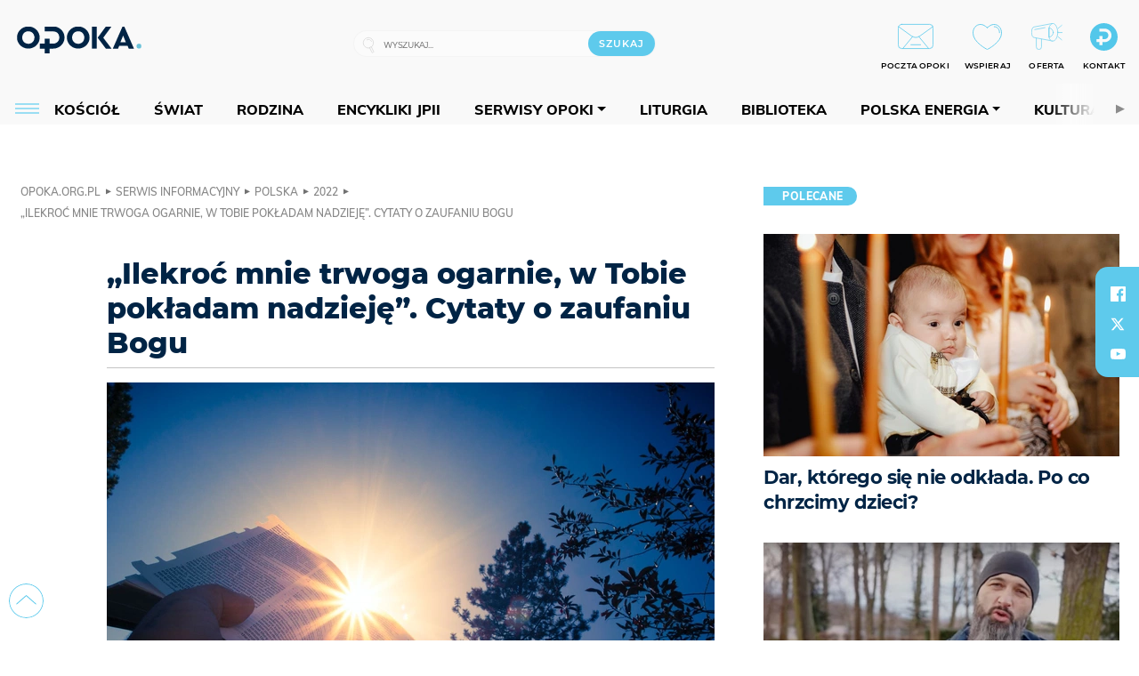

--- FILE ---
content_type: text/html; charset=utf-8
request_url: https://opoka.org.pl/News/Polska/2022/ilekroc-mnie-trwoga-ogarnie-w-tobie-pokladam-nadzieje-cytaty-o
body_size: 24734
content:
<!DOCTYPE html PUBLIC "-//W3C//DTD XHTML 1.0 Transitional//EN" "http://www.w3.org/TR/xhtml1/DTD/xhtml1-transitional.dtd">
<html xmlns="http://www.w3.org/1999/xhtml">
<head>

	<meta http-equiv="Content-Type" content="text/html; charset=utf-8" />
	<meta http-equiv="Content-Language" content="pl" />
	<meta http-equiv="X-UA-Compatible" content="IE=edge" />
	<title>„Ilekroć mnie trwoga ogarnie, w Tobie pokładam nadzieję”. Cytaty o...</title>
			<meta name="author" content="Fundacja Opoka">
		<meta name="generator" content="opoka.org.pl">
		<meta property="og:site_name" content="Fundacja Opoka">

	<meta http-equiv="refresh" content="3600">
			<meta moj="test">
		<link rel="stylesheet" type="text/css" href="/static/themes/opoka-2021/service.min.css?_=l5VIowEXl9f3WPecTHwyw"/>
		<link href="https://fonts.googleapis.com/css?family=Open+Sans:300,400,600,700,800&amp;subset=latin-ext&amp;display=swap" rel="stylesheet" />		<link href="https://fonts.googleapis.com/css?family=Merriweather:300,300i,700,700i&amp;subset=latin-ext&amp;display=swap" rel="stylesheet" />		<style type="text/css">@font-face {font-family: 'Montserrat-regular';font-display: swap;src:  url('/static/themes/opoka-2021/fonts/gn-fonts/Montserrat-SemiBold.ttf') format('truetype');font-weight: normal;font-style: normal;}@font-face {font-family: 'Montserrat-bold';font-display: swap;src:  url('/static/themes/opoka-2021/fonts/gn-fonts/Montserrat-ExtraBold.ttf') format('truetype');font-weight: 700;font-style: normal;}@font-face {font-family: 'Montserrat-semibold';font-display: swap;src:  url('/static/themes/opoka-2021/fonts/gn-fonts/Montserrat-Bold.ttf') format('truetype');font-weight: 600;font-style: normal;}@font-face {font-family: 'Montserrat-light';font-display: swap;src:  url('/static/themes/opoka-2021/fonts/gn-fonts/Montserrat-Light.ttf') format('truetype');font-weight: 300;font-style: normal;}@font-face {font-family: 'Montserrat-extralight';font-display: swap;src:  url('/static/themes/opoka-2021/fonts/gn-fonts/Montserrat-ExtraLight.ttf') format('truetype');font-weight: 200;font-style: normal;}@font-face {font-family: 'Mulish-regular';font-display: swap;src:  url('/static/themes/opoka-2021/fonts/gn-fonts/Mulish-SemiBold.ttf') format('truetype');font-weight: normal;font-style: normal;}@font-face {font-family: 'Mulish-bold';font-display: swap;src:  url('/static/themes/opoka-2021/fonts/gn-fonts/Mulish-ExtraBold.ttf') format('truetype');font-weight: 700;font-style: normal;}@font-face {font-family: 'Mulish-semibold';font-display: swap;src:  url('/static/themes/opoka-2021/fonts/gn-fonts/Mulish-Bold.ttf') format('truetype');font-weight: 600;font-style: normal;}@font-face {font-family: 'Mulish-light';font-display: swap;src:  url('/static/themes/opoka-2021/fonts/gn-fonts/Mulish-Light.ttf') format('truetype');font-weight: 300;font-style: normal;}@font-face {font-family: 'icomoon';src: url("/static/themes/opoka-2021/fonts/gn-fonts/icomoon.eot?mdgbxd");src: url("/static/themes/opoka-2021/fonts/gn-fonts/icomoon.eot?mdgbxd#iefix") format("embedded-opentype"), url("/static/themes/opoka-2021/fonts/gn-fonts/icomoon.ttf?mdgbxd") format("truetype"), url("/static/themes/opoka-2021/fonts/gn-fonts/icomoon.woff?mdgbxd") format("woff"), url("/static/themes/opoka-2021/fonts/gn-fonts/icomoon.svg?mdgbxd#icomoon") format("svg");font-weight: normal;font-style: normal;}</style>		<script src="/static/themes/opoka-2021/js/opoka.js"></script>

		

	<script type='text/javascript'>
			window.CookieMsgVersion = 3;
		window.PrivacyPolicyContentURL = "/_int/welcome-message";
		var wre={"web":{},"api":{"DEBUG":false,"ReportProblem":null,"GetHelp":null,"LoginLayer":null,"ReportJSWarns":false,"migrateMute":true,"ServiceWorker":"/static/js/sw.min.js"}};
		wre.Ready=function(cb){};
		wre.EmitDone=function(cb){};
		wre.IncReqScripts=function(){wre._req_scripts++};
		wre._req_scripts=0;
		wre.api.MOBILE=false;
		(function() {
			"use strict";
			var readyList=[],readyFired=false,inst=false,d=document;
			function ready(){if(!readyFired){readyFired=true;for(var i=0;i<readyList.length;i++){readyList[i].fn.call(window,readyList[i].ctx);}readyList=null;}};
			wre.Ready=function(callback,context){if(readyFired||!wre._req_scripts){setTimeout(function(){callback(context);},1);return;}else{readyList.push({fn:callback,ctx:context});}};
			wre.EmitDone=function(){wre._req_scripts--;if(wre._req_scripts <= 0){ready();}};
		})();
		
	</script>
			<script type="text/javascript" src="//static.opw.pl/static/js/desktop.min.js?_=_xKyf4PBjIkypB5cp94rXw"></script>
			<script>wre.IncReqScripts(); wre.recaptcha_v3_key="6LcwOuwUAAAAAKq9wIGoW2B5ey8UAQjuipIUAvZT";</script>
			<script src="https://www.google.com/recaptcha/api.js?render=6LcwOuwUAAAAAKq9wIGoW2B5ey8UAQjuipIUAvZT" async onload="wre.EmitDone()"></script>
		<script type="text/javascript">
			$(document).on("mobileinit", function () {
				$.mobile.ajaxEnabled = false;
			});
		</script>

	<script type="text/javascript">
	/* <![CDATA[ */
		wre.api.SERVICE_ROOT = "/";
		wre.api.ReportProblem = "x9b5327ec.xff17b375";
		wre.api.GetHelp = "x014234ef.x09b49125";
		wre.api.LoginLayer = "xedcfe968.x2b43a516";
		wre.api.ReportAbuse = "x9b5327ec.x3d8cf562";
		wre.api.UserInfoTooltip = "xedcfe968.x62ac0126";
		wre.api.NewMessage = "xedcfe968.xeda7861c";
		wre.api.AddFriend = "xedcfe968.xd4d39bc2";
		wre.api.ManageFollowers = "x52c6d494.x6ed3e580";
		wre.api.Sink = "/sink";
		wre.api.Logout = "x2983bb04.x8d97e42a";
		wre.api.CommentVote = "x52c6d494.x70f961d2";
		wre.api.CommentAbuse = "x52c6d494.xba877c6c";
		wre.api.Adverts = true;
		wre.api.AdvertsDFPAsync = true;
		wre.api.SessionKey = "wiara_sid";
		wre.api.CookiePrefix = "";
		wre.api.WidgetsFrame = 3;
		wre.api.community = {};


		wre.includes = {};
			wre.includes.player = ["//static.opw.pl/static/js/player-audio.min.js?_=DbqkyN6fmGisRAfVDxmjVg"];
			wre.includes.mejs = ["//static.opw.pl/static/js/jquery/mejs/build-4.2.9/mediaelement-and-player.min.js?_=rJ6hiWug6GJG9U_yXnqA"];
			wre.includes.webevents = ["//static.opw.pl/static/js/websocket-client.min.js?_=GnJe552nb1ub1uNOYL2BrQ"];
	/* ]]> */
	</script>
		
<script type="text/javascript">
/* <![CDATA[ */
			(function(i,s,o,g,r,a,m){i['GoogleAnalyticsObject']=r;i[r]=i[r]||function(){
			(i[r].q=i[r].q||[]).push(arguments)},i[r].l=1*new Date();a=s.createElement(o),
			m=s.getElementsByTagName(o)[0];a.async=1;a.src=g;m.parentNode.insertBefore(a,m)
			})(window,document,'script','//www.google-analytics.com/analytics.js','ga');
											ga('create', "UA-1545293-3", {
					cookieDomain: ".opoka.org.pl",
					legacyCookieDomain: ".opoka.org.pl"
				});
				ga('send', 'pageview');

			ga('set', 'anonymizeIp', true);
	
/* ]]> */
</script>

				
<script type="text/javascript">
/* <![CDATA[ */

			(function(w,d,s,l,i){w[l]=w[l]||[];w[l].push({'gtm.start': new Date().getTime(),event:'gtm.js'});var f=d.getElementsByTagName(s)[0], j=d.createElement(s),dl=l!='dataLayer'?'&l='+l:'';j.async=true;j.src= 'https://www.googletagmanager.com/gtm.js?id='+i+dl;f.parentNode.insertBefore(j,f); })(window,document,'script','dataLayer',"GTM-WSDZHX82");
		
/* ]]> */
</script>

		
			<script type="text/javascript" src="/static/js/browser-update.min.js?_=15260" async="async" defer="defer"></script>

	<link href="https://opoka.org.pl/rss/rtr/1ecf4.Co-nowego-w-serwisie" type="application/atom+xml" title="Co nowego w serwisie" rel="alternate" />
<link rel="apple-touch-icon" sizes="57x57" href="//static.opw.pl/files/21.bkt/04/07/791000_DSo9_1200opoka_C57x57-6PLLs1.jpg.webp?conv=I2QDAAAAADkAOQA9-TRt"/>
<link rel="apple-touch-icon" sizes="114x114" href="//static.opw.pl/files/21.bkt/04/07/791000_DSo9_1200opoka_C114x114-Eyz6U2.jpg.webp?conv=I2QDAAAAAHIAcgCbGid1"/>
<link rel="apple-touch-icon" sizes="72x72" href="//static.opw.pl/files/21.bkt/04/07/791000_DSo9_1200opoka_C72x72-HRLHG3.jpg.webp?conv=I2QDAAAAAEgASADFVcpt"/>
<link rel="apple-touch-icon" sizes="144x144" href="//static.opw.pl/files/21.bkt/04/07/791000_DSo9_1200opoka_C144x144-8aYj52.jpg.webp?conv=I2QDAAAAAJAAkAAaMTZV"/>
<link rel="apple-touch-icon" sizes="60x60" href="//static.opw.pl/files/21.bkt/04/07/791000_DSo9_1200opoka_C60x60-UQgYx1.jpg.webp?conv=I2QDAAAAADwAPAB-Nvxo"/>
<link rel="apple-touch-icon" sizes="120x120" href="//static.opw.pl/files/21.bkt/04/07/791000_DSo9_1200opoka_C120x120-BlR3a1.jpg.webp?conv=I2QDAAAAAHgAeADxs6qg"/>
<link rel="apple-touch-icon" sizes="76x76" href="//static.opw.pl/files/21.bkt/04/07/791000_DSo9_1200opoka_C76x76-SjUj64.jpg.webp?conv=I2QDAAAAAEwATAAVkjby"/>
<link rel="apple-touch-icon" sizes="152x152" href="//static.opw.pl/files/21.bkt/04/07/791000_DSo9_1200opoka_C152x152-PCIHC2.jpg.webp?conv=I2QDAAAAAJgAmADPp3K8"/>
<link rel="apple-touch-icon" sizes="180x180" href="//static.opw.pl/files/21.bkt/04/07/791000_DSo9_1200opoka_C180x180-GXKG12.jpg.webp?conv=I2QDAAAAALQAtAC0XRDM"/>
<link rel="icon" type="image/png" sizes="192x192" href="//static.opw.pl/files/21.bkt/04/07/791000_DSo9_1200opoka_C192x192-xEBz61.png.webp?conv=JGQDAAAAAMAAwADbdE2x"/>
<link rel="manifest" href="https://opoka.org.pl/manifest.webmanifest.json"/>
<meta name="msapplication-TileColor" content="#da532c"/>
<meta name="theme-color" content="#ffffff"/>
<link rel="shortcut icon" href="/static/themes/opoka-2021/favicon.ico?v=pvUved2eIkM26sJJVoxzrg" type="image/x-icon" />

	<meta property="fb:app_id" content="1195403274204658"/>

		

							<meta name="description" content="W obliczu konfliktu zbrojnego wywołanego prze Rosję wielu z nas poczuło strach. Pismo Święte podkreśla, że nawet w tak trudnych sytuacjach trzeba ufać Bogu,..."/>
					<meta property="og:type" content="article"/>
					<meta property="og:title" content="„Ilekroć mnie trwoga ogarnie, w Tobie pokładam nadzieję”. Cytaty o..."/>
					<meta property="og:description" content="W obliczu konfliktu zbrojnego wywołanego prze Rosję wielu z nas poczuło strach. Pismo Święte podkreśla, że nawet w tak trudnych sytuacjach trzeba ufać Bogu,..."/>
					<meta property="og:url" content="https://opoka.org.pl/News/Polska/2022/ilekroc-mnie-trwoga-ogarnie-w-tobie-pokladam-nadzieje-cytaty-o"/>
					<meta property="article:section" content="Religion"/>
					<meta property="article:published_time" content="2022-02-24T10:09:06Z"/>
					<meta property="article:modified_time" content="2022-02-24T10:09:27Z"/>
					<meta property="article:tag" content="MODLITWA"/>
					<meta property="article:tag" content="BIBLIA"/>
					<meta property="article:tag" content="PISMO ŚWIĘTE"/>
					<meta property="article:tag" content="ZAUFANIE"/>
					<meta property="article:tag" content="BEZPIECZEŃSTWO"/>
					<meta property="article:tag" content="WOJNA"/>
					<meta property="article:tag" content="NIEBEZPIECZEŃSTWO"/>
					<meta property="article:tag" content="ZAUFANIE BOGU"/>
					<meta property="article:author" content="JR"/>
							<meta property="og:image" content="https://static.opw.pl/files/22.bkt/02/24/693743_LeDW_thyeberlyVgvMDrPoCN4unsplash_C1200x1200-64x454.png.webp?conv=JGQFAAAABLAEsACQkerT"/>
					<meta property="og:image:src" content="https://static.opw.pl/files/22.bkt/02/24/693743_LeDW_thyeberlyVgvMDrPoCN4unsplash_C1200x1200-64x454.png.webp?conv=JGQFAAAABLAEsACQkerT"/>
					<meta property="og:image:type" content="image/png"/>
					<meta property="og:image:alt" content=""/>
					<meta property="og:image:width" content="1200"/>
					<meta property="og:image:height" content="800"/>
					<meta name="twitter:card" content="summary_large_image"/>
					<meta name="twitter:site" content="@opokapl"/>
					<meta name="twitter:title" content="„Ilekroć mnie trwoga ogarnie, w Tobie pokładam nadzieję”. Cytaty o..."/>
					<meta name="twitter:description" content="W obliczu konfliktu zbrojnego wywołanego prze Rosję wielu z nas poczuło strach. Pismo Święte podkreśla, że nawet w tak trudnych sytuacjach trzeba ufać Bogu, bo On jest prawdziwym obrońcą człowieka."/>
					<meta property="twitter:image" content="https://static.opw.pl/files/22.bkt/02/24/693743_LeDW_thyeberlyVgvMDrPoCN4unsplash_C1200x1200-64x454.png.webp?conv=JGQFAAAABLAEsACQkerT"/>
					<meta property="twitter:image:src" content="https://static.opw.pl/files/22.bkt/02/24/693743_LeDW_thyeberlyVgvMDrPoCN4unsplash_C1200x1200-64x454.png.webp?conv=JGQFAAAABLAEsACQkerT"/>
					<meta property="twitter:image:type" content="image/png"/>
					<meta property="twitter:image:alt" content=""/>
					<meta property="twitter:image:width" content="1200"/>
					<meta property="twitter:image:height" content="800"/>
					<meta property="og:image" content="https://static.opw.pl/files/21.bkt/04/07/791000_DSo9_1200opoka_C1200x1200-fxn283.png.webp?conv=JGQFAAAABLAEsABuEiV9"/>
					<meta property="og:image:src" content="https://static.opw.pl/files/21.bkt/04/07/791000_DSo9_1200opoka_C1200x1200-fxn283.png.webp?conv=JGQFAAAABLAEsABuEiV9"/>
					<meta property="og:image:width" content="1200"/>
					<meta property="og:image:height" content="1200"/>
					<meta property="og:image:type" content="image/png"/>
					<meta property="og:image:alt" content="Opoka"/>
					<meta property="og:site_name" content="opoka.org.pl"/>
<script type="application/ld+json">{"@context": "https://schema.org", "url": "https://opoka.org.pl/News/Polska/2022/ilekroc-mnie-trwoga-ogarnie-w-tobie-pokladam-nadzieje-cytaty-o", "name": "\u201eIlekro\u0107 mnie trwoga ogarnie, w Tobie pok\u0142adam nadziej\u0119\u201d. Cytaty o...", "@type": "NewsArticle", "mainEntityOfPage": {"@type": "WebPage", "@id": ""}, "keywords": "MODLITWA, BIBLIA, PISMO \u015aWI\u0118TE, ZAUFANIE, BEZPIECZE\u0143STWO, WOJNA, NIEBEZPIECZE\u0143STWO, ZAUFANIE BOGU", "dateCreated": "2022-02-24T10:02:03.504416", "dateModified": "2022-02-24T10:09:27.387377", "description": "W obliczu konfliktu zbrojnego wywo\u0142anego prze Rosj\u0119 wielu z nas poczu\u0142o strach. Pismo \u015awi\u0119te podkre\u015bla, \u017ce nawet w tak trudnych sytuacjach trzeba ufa\u0107 Bogu,...", "datePublished": "2022-02-24T10:09:06", "image": ["https://static.opw.pl/files/22.bkt/02/24/693743_LeDW_thyeberlyVgvMDrPoCN4unsplash_C1200x1200-64x454.png.webp?conv=JGQFAAAABLAEsACQkerT"], "headline": "\u201eIlekro\u0107 mnie trwoga ogarnie, w Tobie pok\u0142adam nadziej\u0119\u201d. Cytaty o...", "author": {"@type": "Person", "name": "JR"}}</script>
		<meta name="keywords" content="MODLITWA,BIBLIA,PISMO ŚWIĘTE,ZAUFANIE,BEZPIECZEŃSTWO,WOJNA,NIEBEZPIECZEŃSTWO,ZAUFANIE BOGU,opoka"/>
	<meta name="msapplication-config" content="none"/>
</head>
<body id="body"  class="app-ObjectsListing">
			<noscript><iframe src="https://www.googletagmanager.com/ns.html?id=GTM-WSDZHX82" height="0" width="0" style="display:none;visibility:hidden"></iframe></noscript>












		
	<div id="fb-root"></div>
	<script>
	window.fbAsyncInit=function() {FB.init({appId:"1195403274204658",xfbml:true,version:'v2.9'});};
	(function(d, s, id) {
		var js, fjs = d.getElementsByTagName(s)[0];
		if (d.getElementById(id)) return;
		js = d.createElement(s); js.id = id; js.async=1;
		js.src = "//connect.facebook.net/pl_PL/sdk.js";
		fjs.parentNode.insertBefore(js, fjs);
		}(document, 'script', 'facebook-jssdk'));
	</script>

		
			

<div id="w">


<div id="NewReleaseLayer" style="display:none">
	<a href="#" class="BtnClose" style="font-size:16px">Powrót do strony</a>
	<div class="Content"></div>
</div>

					
				





		<div class="wp-bd webpart-wrap-layout wp-el" >




	<div class=" layout-1" style="width: 100%; clear:both">
	<div class="c1 LayoutColumn Col0">
		





		<div class="wp-bd webpart-wrap-layout_column wp-el" >






		<div class="wp-bd webpart-wrap-raw_html wp-el" >
<meta name="viewport" content="width=device-width, initial-scale=1"> </meta>
	
		</div>






		<div class="wp-bd webpart-wrap-HeaderWithMenu wp-el" >









<div id="topHead" class="layout-1200 d-flex justify-content-between">

	<div class="navBox">

			<form class="search" method="get" id="search_form" action="/wyszukaj/wyrazy">
				<button class="search__button SearchButton icon-search-light" type="button" data-role="none">Wyszukiwarka</button>
				<div class="search__content">
					<input type="text" data-role="none" class="search__input" name="q" class="input" placeholder="Wyszukaj..." value="" />
					<input type="submit" data-role="none" class="search__submit" id="search" value="szukaj" data-width="233" />
				</div>
			</form>

		<div class="nav-dropdown nav-login-box">
				<a href="" class="nav-login-box__toggler DropdownToggler icon-avatar">twój profil</a>

			<div class="nav-dropdown__inner">
			<div class="nav-dropdown-header">PROFIL UŻYTKOWNIKA</div>
					<div class="nav-login-box__login">
						<div class="nav-login-box__header">
							Wygląda na to, że nie jesteś jeszcze zalogowany.
						</div>
	
						<div id="l">
							<div class="l1"><a href="https://moja.opoka.org.pl/" class="b show-layer-login" title="zaloguj się">zaloguj się</a></div>
						</div>
					</div>
			</div>
		</div>

			<ul>
				
				<li class="lks_img" style="display: inline-block">
					<a href="https://poczta1.opoka.org.pl/roundcube">
							<span><img src="//static.opw.pl/files/devs-debug/thlawiczka/398312_bj7U_Screenshot_20210111_215130.jpeg" alt="" /></span>
							<br/>
						<span>POCZTA OPOKI</span>
					</a>
				</li>
				
				<li class="lks_img" style="display: inline-block">
					<a href="https://opoka.org.pl/Wsparcie">
							<span><img src="//static.opw.pl/files/devs-debug/thlawiczka/398391_MP1P_Screenshot_20210111_215304.jpeg" alt="" /></span>
							<br/>
						<span>WSPIERAJ</span>
					</a>
				</li>
				
				<li class="lks_img" style="display: inline-block">
					<a href="https://opoka.org.pl/Oferta">
							<span><img src="//static.opw.pl/files/devs-debug/thlawiczka/398378_QPdk_Screenshot_20210111_215253.jpeg" alt="" /></span>
							<br/>
						<span>OFERTA</span>
					</a>
				</li>
				
				<li class="lks_img" style="display: inline-block">
					<a href="https://opoka.org.pl/Kontakt">
							<span><img src="//static.opw.pl/files/21.bkt/11/15/977398_tdCT_opokamalys.png" alt="" /></span>
							<br/>
						<span>KONTAKT</span>
					</a>
				</li>
			</ul>

	
		<div class="service-header">
			<div class="layout-1200">
				
					<a href="https://opoka.org.pl" class="theme-logo">
					<img src="/static/themes/opoka-2021/images/logo.png" alt="logoSvg"/>
					</a>
			</div>
		</div>


		<div class="mobile-menu Menu">
			<button class="mobile-menu__button MenuButton icon-menu" data-role="none" style="background: #878988;""></button>
			<div class="mobile-menu__content">

				
				
				
						
						<ul class="menu level-0" data-static-menu="true" data-menu-page-size="5">
								
								<li class="">
										<a href="" class=" has-submenu"><span_>News</span_></a>

										
						
						<ul class="level-1">
								
								<li class="">
										<a href="https://opoka.org.pl/Zycie-kosciola" class=""><span_>Kościół</span_></a>

										
				
								</li>
								
								<li class="">
										<a href="/News/Polska" class=""><span_>Polska</span_></a>

										
				
								</li>
								
								<li class="">
										<a href="/News/Swiat/Najnowsze" class=""><span_>Świat</span_></a>

										
				
								</li>
								
								<li class="">
										<a href="https://gospodarka.opoka.org.pl/" class=""><span_>Gospodarka</span_></a>

										
				
								</li>
								
								<li class="">
										<a href="/Papieze" class=""><span_>Papieże</span_></a>

										
				
								</li>
								
								<li class="">
										<a href="/Rodzina" class=""><span_>Rodzina</span_></a>

										
				
								</li>
								
								<li class="">
										<a href="/Spoleczenstwo" class=""><span_>Społeczeństwo</span_></a>

										
				
								</li>
								
								<li class="">
										<a href="https://opoka.org.pl/wyszukaj/tag/132.KULTURA" class=""><span_>Kultura</span_></a>

										
				
								</li>
						</ul>
				
								</li>
								
								<li class="">
										<a href="" class=" has-submenu"><span_>Serwisy Opoki</span_></a>

										
						
						<ul class="level-1">
								
								<li class="">
										<a href="/Biblioteka" class=""><span_>Biblioteka</span_></a>

										
				
								</li>
								
								<li class="">
										<a href="https://opoka.org.pl/liturgia" class=""><span_>Liturgia</span_></a>

										
				
								</li>
								
								<li class="">
										<a href="/Dobroczynnosc" class=""><span_>Dobroczynność</span_></a>

										
				
								</li>
								
								<li class="">
										<a href="/Duszpasterstwo" class=""><span_>Duszpasterstwo</span_></a>

										
				
								</li>
								
								<li class="">
										<a href="https://gospodarka.opoka.org.pl/" class=""><span_>Encykliki JPII</span_></a>

										
				
								</li>
								
								<li class="">
										<a href="/Misje" class=""><span_>Misje i ewangelizacja</span_></a>

										
				
								</li>
								
								<li class="">
										<a href="/Nauczanie-papieskie" class=""><span_>Nauczanie papieskie</span_></a>

										
				
								</li>
								
								<li class="">
										<a href="/Pielgrzymki-i-sanktuaria" class=""><span_>Pielgrzymki i sanktuaria</span_></a>

										
				
								</li>
								
								<li class="">
										<a href="/Pro-life" class=""><span_>Pro-life</span_></a>

										
				
								</li>
								
								<li class="">
										<a href="/Sakramenty-modlitwa" class=""><span_>Sakramenty i modlitwa</span_></a>

										
				
								</li>
								
								<li class="">
										<a href="/Wiara" class=""><span_>Wiara</span_></a>

										
				
								</li>
								
								<li class="">
										<a href="/Zdrowie" class=""><span_>Zdrowie i styl życia</span_></a>

										
				
								</li>
						</ul>
				
								</li>
								
								<li class="">
										<a href="" class=" has-submenu"><span_>Serwisy dedykowane</span_></a>

										
						
						<ul class="level-1">
								
								<li class="">
										<a href="https://opoka.org.pl/Caritas-Polska" class=""><span_>Caritas Polska</span_></a>

										
				
								</li>
								
								<li class="">
										<a href="https://opoka.org.pl/Ratuj-zycie" class=""><span_>Ratuj życie</span_></a>

										
				
								</li>
								
								<li class="">
										<a href="https://opoka.org.pl/Trzezwosc-narodu" class=""><span_>Trzeźwość narodu</span_></a>

										
				
								</li>
								
								<li class="">
										<a href="https://opoka.org.pl/Opoka-rodzinnego-budzetu" class=""><span_>Opoka rodzinnego budżetu</span_></a>

										
				
								</li>
								
								<li class="">
										<a href="https://sponsorowane.opoka.org.pl" class=""><span_>Materiały PAP</span_></a>

										
				
								</li>
								
								<li class="">
										<a href="https://opoka.org.pl/Polska-energia-Wyszynski" class=""><span_>Polska energia – kard. Wyszyński</span_></a>

										
				
								</li>
								
								<li class="">
										<a href="https://opoka.org.pl/Polska-energia-Kolbe" class=""><span_>Polska energia – o. Kolbe</span_></a>

										
				
								</li>
								
								<li class="">
										<a href="https://opoka.org.pl/Polska-energia-Ratuje-czlowieka" class=""><span_>Polska energia – Ratuję człowieka</span_></a>

										
				
								</li>
								
								<li class="">
										<a href="https://gospodarka.opoka.org.pl/" class=""><span_>Gospodarka na Opoce</span_></a>

										
				
								</li>
						</ul>
				
								</li>
								
								<li class="">
										<a href="/Fundacja" class=" has-submenu"><span_>O Fundacji</span_></a>

										
						
						<ul class="level-1">
								
								<li class="">
										<a href="/Fundacja/Zespol" class=""><span_>Zespół</span_></a>

										
				
								</li>
								
								<li class="">
										<a href="/Fundacja/Wladze" class=""><span_>Władze</span_></a>

										
				
								</li>
								
								<li class="">
										<a href="/Fundacja/Historia" class=""><span_>Historia</span_></a>

										
				
								</li>
								
								<li class="">
										<a href="https://opoka.org.pl/Patronat" class=""><span_>Patronat</span_></a>

										
				
								</li>
								
								<li class="">
										<a href="/Partnerzy" class=""><span_>Partnerzy</span_></a>

										
				
								</li>
								
								<li class="">
										<a href="/Kontakt" class=""><span_>Kontakt</span_></a>

										
				
								</li>
						</ul>
				
								</li>
								
								<li class="">
										<a href="" class=" has-submenu"><span_>submenu-socials</span_></a>

										
						
						<ul class="level-1">
								
								<li class="">
										<a href="" class=""><span_>dołącz do społeczności opoka.org.pl</span_></a>

										
				
								</li>
								
								<li class="">
										<a href="" class=""><span_>social-email</span_></a>

										
				
								</li>
								
								<li class="">
										<a href="" class=""><span_>social-not</span_></a>

										
				
								</li>
								
								<li class="">
										<a href="" class=""><span_>social-insta</span_></a>

										
				
								</li>
								
								<li class="">
										<a href="https://www.youtube.com/@portalopoka" class=""><span_>social-youtube</span_></a>

										
				
								</li>
								
								<li class="">
										<a href="https://x.com/opokapl" class=""><span_>social-twitter</span_></a>

										
				
								</li>
								
								<li class="">
										<a href="https://www.facebook.com/opokaorgpl" class=""><span_>social-facebook</span_></a>

										
				
								</li>
						</ul>
				
								</li>
								
								<li class="">
										<a href="" class=" has-submenu"><span_>submenu-footer</span_></a>

										
						
						<ul class="level-1">
								
								<li class="">
										<a href="/Kontakt" class=""><span_>Kontakt</span_></a>

										
				
								</li>
								
								<li class="">
										<a href="https://opoka.org.pl/Patronat" class=""><span_>Patronat</span_></a>

										
				
								</li>
								
								<li class="">
										<a href="/Prywatnosc" class=""><span_>Polityka Prywatności</span_></a>

										
				
								</li>
								
								<li class="">
										<a href="/Regulamin" class=""><span_>Regulamin</span_></a>

										
				
								</li>
								
								<li class="">
										<a href="/Reklama" class=""><span_>Reklama</span_></a>

										
				
								</li>
						</ul>
				
								</li>
						</ul>
				
			</div>
		</div>

	</div>

</div>


<div class="menuWrapper">
		
			
			<div class="layout-group-name menuBox" style="display:block">
					
					

				<ul class="LayoutsGroupsHdr menu level-0" data-static-menu="true" data-menu-page-size="5">

					

						
						<li class="">
								<a href="/Zycie-kosciola" class=""><span>Kościół</span></a>
								


								</li>
						
						<li class="">
								<a href="/News/Swiat/Najnowsze" class=""><span>Świat</span></a>
								


								</li>
						
						<li class="">
								<a href="/Rodzina" class=""><span>Rodzina</span></a>
								


								</li>
						
						<li class="">
								<a href="https://opoka.org.pl/Encykliki-audio" class=""><span>Encykliki JPII</span></a>
								


								</li>
						
						<li class="">
								<a href="" class=" has-submenu"><span>Serwisy Opoki</span></a>
								

				<ul class="level-1">

					

						
						<li class="">
								<a href="/Dobroczynnosc" class=""><span>Dobroczynność</span></a>
								


								</li>
						
						<li class="">
								<a href="/Duszpasterstwo" class=""><span>Duszpasterstwo</span></a>
								


								</li>
						
						<li class="">
								<a href="/Misje" class=""><span>Misje i ewangelizacja</span></a>
								


								</li>
						
						<li class="">
								<a href="/Nauczanie-papieskie" class=""><span>Nauczanie papieskie</span></a>
								


								</li>
						
						<li class="">
								<a href="/Pielgrzymki-i-sanktuaria" class=""><span>Pielgrzymki i sanktuaria</span></a>
								


								</li>
						
						<li class="">
								<a href="/Pro-life" class=""><span>Pro-life</span></a>
								


								</li>
						
						<li class="">
								<a href="/Sakramenty-modlitwa" class=""><span>Sakramenty i modlitwa</span></a>
								


								</li>
						
						<li class="">
								<a href="/Spoleczenstwo" class=""><span>Społeczeństwo</span></a>
								


								</li>
						
						<li class="">
								<a href="/Wiara" class=""><span>Wiara</span></a>
								


								</li>
						
						<li class="">
								<a href="/Zdrowie" class=""><span>Zdrowie i styl życia</span></a>
								


								</li>
				</ul>

								</li>
						
						<li class="">
								<a href="https://opoka.org.pl/liturgia" class=""><span>Liturgia</span></a>
								


								</li>
						
						<li class="">
								<a href="/Biblioteka" class=""><span>Biblioteka</span></a>
								


								</li>
						
						<li class="">
								<a href="" class=" has-submenu"><span>Polska energia</span></a>
								

				<ul class="level-1">

					

						
						<li class="">
								<a href="https://opoka.org.pl/Polska-energia-Wyszynski" class=""><span>Kard. Wyszyński</span></a>
								


								</li>
						
						<li class="">
								<a href="https://opoka.org.pl/Polska-energia-Kolbe" class=""><span>O. Kolbe</span></a>
								


								</li>
						
						<li class="">
								<a href="https://opoka.org.pl/Polska-energia-Ratuje-czlowieka" class=""><span>Ratuję człowieka</span></a>
								


								</li>
				</ul>

								</li>
						
						<li class="">
								<a href="https://opoka.org.pl/wyszukaj/tag/132.KULTURA" class=""><span>Kultura</span></a>
								


								</li>
						
						<li class="">
								<a href="/Papieze" class=""><span>Papieże</span></a>
								


								</li>
						
						<li class="">
								<a href="" class=" has-submenu"><span>Serwisy dedykowane</span></a>
								

				<ul class="level-1">

					

						
						<li class="">
								<a href="https://opoka.org.pl/Caritas-Polska" class=""><span>Caritas Polska</span></a>
								


								</li>
						
						<li class="">
								<a href="https://opoka.org.pl/Ratuj-zycie" class=""><span>Ratuj życie</span></a>
								


								</li>
						
						<li class="">
								<a href="https://opoka.org.pl/Trzezwosc-narodu" class=""><span>Trzeźwość narodu</span></a>
								


								</li>
						
						<li class="">
								<a href="https://opoka.org.pl/Opoka-rodzinnego-budzetu" class=""><span>Opoka rodzinnego budżetu</span></a>
								


								</li>
						
						<li class="">
								<a href="https://sponsorowane.opoka.org.pl" class=""><span>Materiały PAP</span></a>
								


								</li>
						
						<li class="">
								<a href="https://gospodarka.opoka.org.pl/" class=""><span>Gospodarka na Opoce</span></a>
								


								</li>
				</ul>

								</li>
						
						<li class="">
								<a href="https://opoka.org.pl/Patronat" class=""><span>Patronat</span></a>
								


								</li>
						
						<li class="">
								<a href="/Fundacja" class=" has-submenu"><span>O Fundacji</span></a>
								

				<ul class="level-1">

					

						
						<li class="">
								<a href="/Fundacja/Zespol" class=""><span>Zespół</span></a>
								


								</li>
						
						<li class="">
								<a href="/Fundacja/Wladze" class=""><span>Władze</span></a>
								


								</li>
						
						<li class="">
								<a href="/Fundacja/Historia" class=""><span>Historia</span></a>
								


								</li>
						
						<li class="">
								<a href="/Partnerzy" class=""><span>Partnerzy</span></a>
								


								</li>
						
						<li class="">
								<a href="/Kontakt" class=""><span>Kontakt</span></a>
								


								</li>
				</ul>

								</li>
				</ul>

					</div>
		

</div>



<script type="text/javascript">
/* <![CDATA[ */

$(function(){

	wre.web.InstallMobileHeader();
	wre.web.InstallLayoutGroups();

});

/* ]]> */
</script>


	
		</div>






		<div class="wp-bd webpart-wrap-raw_html wp-el" >
<script type="text/javascript">const navButton = document.querySelector('.nav-login-box');
navButton.remove();
window.addEventListener("load", function(){document.querySelector('.sekcja.kolor_szat').remove()}) 
</script>
	
		</div>






		<div class="wp-bd webpart-wrap-raw_html wp-el" >
<script type='text/javascript' src='https://ads.opoka.org.pl/www/delivery/spcjs.php?id=7&amp;block=1'></script>
	
		</div>






		<div class="wp-bd webpart-wrap-raw_html wp-el" >
<ins data-revive-zoneid="56" data-revive-id="73df20f3e292167bb718c46097eaadd6"></ins>

	
		</div>






		<div class="wp-bd webpart-wrap-raw_html wp-el" >
<style>
.app_document.doc_type_20 .txt h4 {
font-size: 1rem;
}
/*mobileObjectsList*/
.webpart-wrap-Objects .im-170x120 li a {
    display: flex;
}
.webpart-wrap-Objects .im-170x120 li a img {
    width: 120px;
    height: 80px;
    min-height: 80px;
    max-width: 120px;
}
.webpart-wrap-Objects .im-170x120 li a .imgBox {
    margin-right: 15px;
}
.webpart-wrap-Objects .im-170x120 li a span.h.hnTitle strong.sb {
    font: normal normal 600 14px / 140% Montserrat-semibold, sans-serif;
    margin-top: -2px;
    margin-bottom: auto;
}
/*end mobileObjectsList*/
.webpart-bg-BEC5BE {
    background-color: #f9f9f9;
}
.txt .cm-text span.cm-i-p {
    padding: 0;
    position: static;
    background: transparent;
    margin: 0;
    text-align: left;
    font: 13px / 16px Montserrat-regular, sans-serif;
    letter-spacing: 0;
    color: #000;
}
.app_document.doc_type_lit .sekcja.jeden .subsec[class*="czyt"] {
    padding-top: 12px;
    padding-bottom: 12px;
    border-top: 1px solid #ddd;
    font: normal normal 600 14px / 18px Mulish-semibold, sans-serif;
    letter-spacing: 0;
    color: var(--opoka-color-002445);
    margin-bottom: 0;
}
.app_document.doc_type_lit .sekcja.jeden .subsec[class*="czyt"]   div {
font:normal normal 800 14px/18px Mulish-bold,sans-serif;
}
@media(min-width: 768px) {
.txt__wrapper .txt__content {
min-width: 601px;
}}
.sourceNotePap.PAP {
    text-align: left;
font: normal normal normal 18px/140% Mulish-regular,sans-serif !important;
    font-style: italic !important;
}
.txt__content >p:not(.PAP.sourceNotePap), .txt__content>p:not(.PAP) {
  font: normal normal normal 18px/140% Mulish-regular,sans-serif !important;
}
.PAP > p {
font-size: 0.7em !important;
font-style: italic !important;
}
.sourceNotePap {
display: flex;
align-items: center;
font-size: 0.7em !important;
}
.txt .txt__lead > p {
  font: normal normal 18px/120% Montserrat-semibold,sans-serif !important;
}
.att-gallery-audio .txt__content .txt__rich-area p em a, .txt__wrapper .txt__content .txt__rich-area p em a {
font-style: italic;
color: #878988 !important;
font-family: 'mulish-regular', sans-serif;
font-weight: 700;
font-size: 18px;
}
.txt__wrapper .txt__content .txt__rich-area p em a:hover, .att-gallery-audio .txt__content .txt__rich-area p em a:hover {color: #5ecaec !important;}

.txt__wrapper .txt__content .txt__rich-area p em a::before, .txt__wrapper .txt__content .txt__rich-area p em a::after {
display: none;
}
.wp-has-title .cf.cN_opoka1::before {
min-width: 16px;
}
.txt .doc-source .s::before {
  margin-right: 6px;
}
.di_dr.imageContent {
   display: none;
}
.app_document.doc_type_13 .txt .doc-gallery {
width: 100%;
height: 100%;
order: 5;
}
.app_document.doc_type_13 .txt .doc-gallery__img img {
    width: 100% !important;
    height: 100% !important;
    min-width: 100px !important;
    min-height: 100px !important;
    border-radius:0;
}
.doc_type_lit span.authorAvatar img {
    border-radius: 50%;
width: 100px;
height: 100px;
}
.doc_type_13 .txt__author img {
    width: 90px !important;
    height: 90px;
}
.txt .wyr {
    font-family: 'Montserrat-semibold';
color: var(--opoka-color-5ecaec);
}

.product_search h4 span:after {
    content: " Opoki";
}
.release-wp > a, .tabs_source, .lists-years, .release-wp span.product-name {
    display: none;
}
.nopic-611x349, .nopic-295x200, li.lks_img:nth-of-type(4) a span:first-of-type {
    background-image: url("/files/21.bkt/11/16/037698_HwxO_opokasmallicon.svg");
}

.mobile-menu__content > ul:nth-child(1) > li:nth-child(6) > ul:nth-child(2) > li:nth-child(4) {display: none;}

.mobile-menu__content > ul:nth-child(1) > li:nth-child(16) > ul:nth-child(2) > li:nth-child(3) {
    padding-left: .5rem;
    border-top-left-radius: 17px;
}
.mobile-menu__content > ul:nth-child(1) > li:nth-child(6), .mobile-menu__content > ul:nth-child(1) > li:nth-child(6) + li {
    display: none;
}

#f {
  display: none;
}
/*Donacja*/
.donate {
background: #F9F9F9
}

/*punktowanie w dokumentach*/
.txt ol li {
    font-size: 16px;
    line-height: 26px;
    font-family: Mulish-regular,sans-serif;
    color: var(--opoka-color-002445);
}
.doc_type_13 .doc-gallery__img {
    background: transparent;
}
/*#search-form-fic:nth-of-type(3) {
    display: none;
}
*/
label[for="OT1_2"], label[for="OT1_5"], label[for="OT1_4"], label[for="OT1_6"], label[for="OT1_7"], label[for="OT1_8"], label[for="OT2_1"], label[for="OT11"] {
display: none !important;
}
.copyright .copy {
display: none;
}
.mobile-menu .mobile-menu__content > ul.menu.level-0 > li {
    font-family: Mulish-bold,sans-serif;
    font-size: 14px;
    font-weight: 400;
}

.webpart-wrap-doc_content .None h2 {
    display: none;
}
.footer__content {
    display: none;
}
.im-276x0 img, .im-276x0 .imgBox {
    display: none;
}
.im-276x0 .sb.h.hnTitle strong.sb {
    color: #002445 !important;
    font: normal normal 600 18px/22px Mulish-semibold,sans-serif !important;
    border-bottom: 1px solid #c6c7c9 !important;
padding-bottom: 16px;
}
.komentarz .tresc b {
    display: none;
}
#slideout {
    position: fixed;
    bottom: 75px;
    right: calc(62px - 500px);
    transition-duration: 0.3s;
    z-index: 1000;
}
#slideout:hover {
right: 0;
transition: 0.5s ease-in-out;
}
.layout-0_33-0_33-0_33 .cf.cN_opoka2 {
    margin-bottom: 1rem;
}
.layout-0_33-0_33-0_33 .im-276x0 li {
    padding: 0 1rem 0 0;
}
.moreBtn {
    background: transparent;
}
.txt strong, .txt b {font-family: "Mulish-bold", sans-serif;}

/*.webpart-wrap-ReleasePreview .release-wp .release-change-wp-ani-nav {
    display: none;
}*/
.webpart-wrap-ReleasePreview .release-wp {
    background: #f9f9f9;
}
.webpart-wrap-ReleasePreview .release-wp .release-wp-t h1 a {
    color: #a5a5a5;
    font-family: 'Montserrat-bold',sans-serif;
}
.release-result .release_preview_r .all a::before, .search-result.release-result .release_preview_r .all a::before {
    content: "tym wydaniu";
}
.search-form #search-form-fic:nth-of-type(3) { 
flex-direction: row;
}
.source-form img {
    margin-top: 2rem;
}
.cf.cN_wiara2015_advert span {
    text-align: center;
    display: flex;
    justify-content: center;
}
/*Kalendarz rozważanie*/
.webpart-subwrap-calendar-ct4 .wiarapl-calendar-contemplation .calendar-contemplation-author .author .authorName::before {
  display: none;
}
.webpart-subwrap-calendar-ct4 .wiarapl-calendar-contemplation .calendar-contemplation-author .author .authorName b {
  border-bottom: 1px solid #c6c7c9;
  padding-bottom: .5rem;
font: normal normal 700 14px/17px Montserrat-bold,sans-serif;
}
.webpart-subwrap-calendar-ct4 .wiarapl-calendar-contemplation .calendar-contemplation-body {
 border-bottom: 0;
display: block;
padding: 0;
}
.usrStyle_hdr_sub {
  border-top: 0;
  padding-top: 0;
  font: normal normal 600 17px/22px Montserrat-regular,sans-serif;
}
.calendar-contemplation-title {
  padding-left: 6rem;
}
.webpart-subwrap-calendar-ct4 .wiarapl-calendar-contemplation .calendar-contemplation-author .calendar-contemplation-img img {
width: 60px;
height: 60px;
margin: 12px 12px 0;
}
.webpart-subwrap-calendar-ct4 .wiarapl-calendar-contemplation .calendar-contemplation-body .calendar-contemplation-title {
margin-top: -12px;
}
.webpart-subwrap-calendar-ct4 .wiarapl-calendar-contemplation {
padding: .4rem 0;
}
.webpart-subwrap-calendar-ct4 {
  margin-right: 0;
}
.txt blockquote {
margin: 0 30px 0 0 ;
font-size: 18px;
line-height: 23px;
}
.txt ul, .txt ol {
  font-size: 18px;
  line-height: 23px;
  margin: 20px;
}
.txt div {
  font-size: 18px;
  line-height: 23px;
}
@media (max-width: 680px) {
.webpart-subwrap-calendar-ct4 .usrStyle_hdr_sub {

  color: var(--opoka-color-002445);
}
#topHead .navBox .mobile-menu.Menu.open .mobile-menu__content .menu.level-0 {
  display: block;
  min-height: fit-content;
  overflow-y: scroll;
}
}
.mobile-menu__content {
width: 100%;
max-width: 100%;
}
.txt.None a:hover {
  color: #5ecaec;
}
.att-gallery-audio .txt__content .txt__rich-area a:focus, .att-gallery-audio .txt__content .txt__rich-area a:hover, .txt__wrapper .txt__content .txt__rich-area a:focus, .txt__wrapper .txt__content .txt__rich-area a:hover {
text-decoration: none;
}
.wp-bd.webpart-wrap-Objects.wp-el li a .sb:hover, .ul.withImage li a span:hover, .fr1_cl-listing-top h1 a:hover {
  color: #5ecaec !important;
}
.inline-slider .content ul li img {
object-fit: cover;
}
.webpart-wrap-ObjectsListingPreview .im-w-90 .add_info.src_author.cf {
  display: none;
}
/*06_25*/
.page .txt h1 {
border-bottom: none;
padding-bottom: 0;
}
.txt__lead p {
margin: 0;
}
.txt:has(.doc-author) .txt__lead p {
margin: 0 0 20px;
}

.mobile__author {
margin-bottom: 20px;
}
.doc_preview__list li:first-child {
border-top: none;
}
.doc_preview__list li {
margin: 16px 0 0;
padding: 0;
}
.doc_preview__list li .im-w-295.im-295x200 .prev_doc_n1.prev_doc_img111 {
flex: 0 0 225px !important;
}
.doc_preview__list li .im-w-295.im-295x200 .prev_doc_n1.prev_doc_img111 img {
height: 225px;
max-height: 225px;
}
.w2g {
    padding: 0;
    margin: auto !important;
width: 100% !important;
display: flex !important;
justify-content: center;
flex-direction: column;
align-items: center;
}
.mobile-menu__content a {
border-left: 0;
padding: 11px 0;
margin: 0 16px;
}
.LayoutsGroupsHdr.menu.level-0 ul.level-1 {
    width: calc(100% - 32px);
    margin: auto 16px;
}
.LayoutsGroupsHdr.menu.level-0 ul.level-1 li {
border-left: 0;
    margin-left: -2px;
    margin-right: -2px;
background: #fff;
}
.txt blockquote p {
    line-height: 140%;
}

.webpart-wrap-Objects ul li a span.h.hnTitle strong.sb {
margin-top: 5px;
}
.more {
margin-top: 0;
}
.more a {
    padding: 0px 10px 15px 0;
}
.webpart-wrap-Objects ul.im-170x120 li {
    border-bottom: 1px solid #ddd;
    padding-bottom: 16px;
    padding-top: 16px;
    margin-bottom: 0;
}
.webpart-wrap-Objects ul.im-170x120 li:first-of-type {
padding-top: 0;
}
.webpart-wrap-Objects ul.im-170x120 li:last-of-type {
padding-bottom: 0;
border-bottom: 0;
}
.webpart-wrap-Objects ul.im-170x120 li a span.h.hnTitle strong.sb:first-of-type {
padding-top: 0;
}

.cf.cN_wiara2015_advert h4 span {
    text-transform: uppercase;
background-color: transparent;
    display: block;
    font-weight: normal;
    font-size: 10px;
    color: #333;
    letter-spacing: 3px;
    text-align: center;
    text-transform: uppercase;
    margin: 5px auto;
}
.more a span {
    font-family: Montserrat-regular, sans-serif;
}
.app_document.doc_type_lit .data-wrapper .data:before {
width: 74px !important;
}
.im-276x0 {
    margin-bottom: 15px;
}
.pgr {
    margin: 10px 0 20px;
}
ul.doc_preview__list li:last-of-type .im-295x200 {
    margin-bottom: 16px;
}
.c0_75 .im-295x200 li.prio0 a span.sb.h.hnTitle strong.sb, .webpart-wrap-Objects ul.im-400x250 li a span.h.hnTitle strong.sb {
    padding-top: 0;
}
</style>
	
		</div>






		<div class="wp-bd webpart-wrap-raw_html wp-el" >
<script type='text/javascript' src='https://lib.wtg-ads.com/lib.min.js' async='true'></script>
	
		</div>






		<div class="wp-bd webpart-wrap-raw_html wp-el" >
<script>
if(window.location.toString().includes('/kalendarz/1f231')){
    let url = window.location.toString();
    let data = url.slice(url.lastIndexOf("/"));
    let newUrl = '/liturgia'+data+'#komentarz'
    window.location.replace(newUrl)
} 
</script>
	
		</div>

	
		</div>

	</div>

</div>

	
		</div>
				
				





		<div class="wp-bd webpart-wrap-layout wp-el" >




	<div class="c layout-0_66-0_33">
	<div class="c0_66 c-right-margin LayoutColumn Col0">
		





		<div class="wp-bd webpart-wrap-layout_column wp-el" >






		<div class="wp-bd webpart-wrap-Navigation wp-el" >



<div class="breadcrumbs-w"><div class="breadcrumbs"><div class="breadcrumbs_">

	<div class="path" itemscope itemtype="http://schema.org/BreadcrumbList">
		<span itemprop="itemListElement" itemscope itemtype="http://schema.org/ListItem"><a href="https://opoka.org.pl" itemid="https://opoka.org.pl" itemscope itemtype="http://schema.org/Thing" itemprop="item"><span itemprop="name">opoka.org.pl</span></a><meta itemprop="position" content="1" /></span>

				<span class="path-divider">→</span> <span itemprop="itemListElement" itemscope itemtype="http://schema.org/ListItem"><a href="/News" itemid="/News" itemscope itemtype="http://schema.org/Thing" itemprop="item"><span itemprop="name">Serwis informacyjny</span></a><meta itemprop="position" content="2" /></span>
				<span class="path-divider">→</span> <span itemprop="itemListElement" itemscope itemtype="http://schema.org/ListItem"><a href="/News/Polska" itemid="/News/Polska" itemscope itemtype="http://schema.org/Thing" itemprop="item"><span itemprop="name">Polska</span></a><meta itemprop="position" content="3" /></span>
					<span class="path-divider">→</span> <span itemprop="itemListElement" itemscope itemtype="http://schema.org/ListItem"><a href="/News/Polska/2022" itemid="/News/Polska/2022" itemscope itemtype="http://schema.org/Thing" itemprop="item"><span itemprop="name">2022</span></a><meta itemprop="position" content="4" /></span>
			<span class="path-divider">→</span> <span itemprop="itemListElement" itemscope itemtype="http://schema.org/ListItem"><a href="https://opoka.org.pl/News/Polska/2022/ilekroc-mnie-trwoga-ogarnie-w-tobie-pokladam-nadzieje-cytaty-o" itemscope itemtype="http://schema.org/Thing" itemprop="item" itemid="https://opoka.org.pl/News/Polska/2022/ilekroc-mnie-trwoga-ogarnie-w-tobie-pokladam-nadzieje-cytaty-o"><span itemprop="name">„Ilekroć mnie trwoga ogarnie, w Tobie pokładam nadzieję”. Cytaty o zaufaniu Bogu</span></a><meta itemprop="position" content="5" /></span>

	</div>


</div></div></div>

	
		</div>










		<div class="app_document doc_type_3  ">

		
	<div class="cf txt ">

		

		<h1>„Ilekroć mnie trwoga ogarnie, w Tobie pokładam nadzieję”. Cytaty o zaufaniu Bogu
		</h1>

		<div class="txt__lead">
			<p>W obliczu konfliktu zbrojnego wywołanego prze Rosję wielu z nas poczuło strach. Pismo Święte podkreśla, że nawet w tak trudnych sytuacjach trzeba ufać Bogu, bo On jest prawdziwym obrońcą człowieka.</p>
		</div>

					<div class="doc-gallery">
		<div class="doc-gallery__img">
			<a href="//static.opw.pl/files/22.bkt/02/24/693743_LeDW_thyeberlyVgvMDrPoCN4unsplash_83.jpg.webp" data-lightbox="image"><img src="//static.opw.pl/files/22.bkt/02/24/693743_LeDW_thyeberlyVgvMDrPoCN4unsplash_98.jpg.webp" alt="" style="min-width: 750px; min-height: 500px"/></a>
			<a href="#" onclick="$(this).prev().trigger('click'); return false;" class="img_enlarge" title="Powiększ">&nbsp;</a>
		</div>
					<div class="doc-gallery__content">
				<span class="cm-i-a">
					unsplash.com			</span>			</div>
	</div>



		

		<div class="txt__wrapper">

			<div class="txt__content">

				





<div class=" txt__rich-area">
	<p>Bóg jest dla nas ucieczką i mocą: łatwo znaleźć u Niego pomoc w trudnościach. (Ps 46,2)</p>
<p>Dobry jest Pan, On obroną w dniu niedoli; zna tych, którzy Mu ufają. (Na 1,7)</p>
<p>Okryje cię swymi piórami i schronisz się pod Jego skrzydła: Jego wierność to puklerz i tarcza. (Ps 91,4)</p>
<p>Pan światłem i zbawieniem moim: kogóż mam się lękać? Pan obroną mojego życia: przed kim mam się trwożyć? (Ps 27,1)</p>
<p>Kto przebywa w pieczy Najwyższego i w cieniu Wszechmocnego mieszka, mówi do Pana: «Ucieczko moja i Twierdzo, mój Boże, któremu ufam». (Ps 91,1-2)</p>
<p>Ilekroć mnie trwoga ogarnie, w Tobie pokładam nadzieję. (Ps 56,4)</p>
<p>Chociażby stanął naprzeciw mnie obóz, moje serce bać się nie będzie; choćby wybuchła przeciw mnie wojna, nawet wtedy będę pełen ufności. (Ps 27,3)</p>
<p>On jedynie skałą i zbawieniem moim, On jest twierdzą moją, więc się nie zachwieję. (Ps 62,7)</p>
<p>Strach przed człowiekiem to sidło, kto ufa Panu, bezpieczny. (Prz 29,25)</p>
<p>Niech się nie trwoży serce wasze. Wierzycie1 w Boga? I we Mnie wierzcie! (J 14,1)<br/>
 </p>

</div>

		


<div class="pgr">
		<span class="pgr_arrow">«</span>
		<span class="pgr_arrow">‹</span>

<span class="pgr_nrs">
		<span>1</span>
</span>
		<span class="pgr_arrow">›</span>
		<span class="pgr_arrow">»</span>
</div>


				
	<div class="fb-like" data-href="https://opoka.org.pl/News/Polska/2022/ilekroc-mnie-trwoga-ogarnie-w-tobie-pokladam-nadzieje-cytaty-o" data-layout="button_count" data-action="like" data-show-faces="false" data-share="true" data-width="210"></div>


				

				









			</div>

			<div class="txt__sidebar" id="sidebar">
				<div class="txt__author">
											<p class="l doc-author">
					<a href="/wyszukaj/wyrazy?a=7476.OTQzMzM5NzViNmZm.JR"><b>JR</b></a> 
				</p>
		
					<p class="doc-date"><span>publikacja</span> <b>24.02.2022 10:09</b></p>
				</div>
				
	<div class="social-wrapper">
		<div class="txt__social">
			
	<span class="wykop">
				<a href="http://www.facebook.com/share.php?u=https%3A%2F%2Fopoka.org.pl%2FNews%2FPolska%2F2022%2Filekroc-mnie-trwoga-ogarnie-w-tobie-pokladam-nadzieje-cytaty-o" class="SocialPlugin fbIcon" data-plugin="FBShare" data-url="https://opoka.org.pl/News/Polska/2022/ilekroc-mnie-trwoga-ogarnie-w-tobie-pokladam-nadzieje-cytaty-o" target="_blank">FB</a>
				<a href="http://twitter.com/share?url=https%3A%2F%2Fopoka.org.pl%2FNews%2FPolska%2F2022%2Filekroc-mnie-trwoga-ogarnie-w-tobie-pokladam-nadzieje-cytaty-o&amp;text=%E2%80%9EIlekro%C4%87+mnie+trwoga+ogarnie%2C+w+Tobie+pok%C5%82adam+nadziej%C4%99%E2%80%9D.+Cytaty+o+zaufaniu+Bogu" class="SocialPlugin twitterIcon" data-plugin="TwShare" data-url="https://opoka.org.pl/News/Polska/2022/ilekroc-mnie-trwoga-ogarnie-w-tobie-pokladam-nadzieje-cytaty-o" data-empty-value="tweetnij" target="_blank">Twitter</a>
			<script>!function(d,s,id){var js,fjs=d.getElementsByTagName(s)[0];if(!d.getElementById(id)){js=d.createElement(s);js.id=id;js.src="//platform.twitter.com/widgets.js";fjs.parentNode.insertBefore(js,fjs);}}(document,"script","twitter-wjs");</script>
	</span>

		</div>
		<div class="txt__social-icons">
				<a href="print" rel="nofollow" onclick="javascript:window.open(&#34;https://opoka.org.pl/News/Polska/2022/ilekroc-mnie-trwoga-ogarnie-w-tobie-pokladam-nadzieje-cytaty-o&#34;,'drukowanie','width=760,height=500,toolbar=no,location=no,scrollbars=yes,resize=no'); return false;" title="drukuj" class="print">drukuj</a>
			<a href="#" rel="nofollow" title="wyślij" class="send ShowWidget" data-widget="SendLink" data-object="150034" data-key="NzkzMDBlNTk5YmFh">wyślij</a>
			<a class="SaveForLater"
				style="display:none"
				href="#"
				data-id="WO:1:150034"
				data-url="https://opoka.org.pl/News/Polska/2022/ilekroc-mnie-trwoga-ogarnie-w-tobie-pokladam-nadzieje-cytaty-o"
				data-key="NzkzMDBlNTk5YmFh"
				data-title="„Ilekroć mnie trwoga ogarnie, w Tobie pokładam nadzieję”. Cytaty o zaufaniu Bogu"
				data-lead="W obliczu konfliktu zbrojnego wywołanego prze Rosję wielu z nas poczuło strach. Pismo Święte podkreśla, że nawet w tak trudnych sytuacjach trzeba ufać Bogu, bo On jest prawdziwym obrońcą człowieka."
				data-imgsrc="//static.opw.pl/files/22.bkt/02/24/693743_LeDW_thyeberlyVgvMDrPoCN4unsplash_22.jpg.webp" 
				data-pubdate="24.02.2022 10:09"
				data-saved-title="Zachowane">zachowaj</a>
		</div>
	</div>

			</div>

			
		</div>

		<div class="txt__tags">
			
	<div class="tags">
					<span>TAGI:</span>
			<ul class="tags">
					<li><a href="/wyszukaj/tag/2f5.BEZPIECZENSTWO" rel="nofollow">BEZPIECZEŃSTWO</a></li>
					<li><a href="/wyszukaj/tag/ac.BIBLIA" rel="nofollow">BIBLIA</a></li>
					<li><a href="/wyszukaj/tag/61.MODLITWA" rel="nofollow">MODLITWA</a></li>
					<li><a href="/wyszukaj/tag/1bf2.NIEBEZPIECZENSTWO" rel="nofollow">NIEBEZPIECZEŃSTWO</a></li>
					<li><a href="/wyszukaj/tag/ad.PISMO-SWIETE" rel="nofollow">PISMO ŚWIĘTE</a></li>
					<li><a href="/wyszukaj/tag/653.WOJNA" rel="nofollow">WOJNA</a></li>
					<li><a href="/wyszukaj/tag/201.ZAUFANIE" rel="nofollow">ZAUFANIE</a></li>
					<li><a href="/wyszukaj/tag/2d26.ZAUFANIE-BOGU" rel="nofollow">ZAUFANIE BOGU</a></li>
			</ul>
	</div>

		</div>

	</div>


		</div>










		<div class="wp-bd webpart-wrap-media wp-el" >




<div id="Media124931_6" style="height:60px; margin-bottom:8px;"></div>


<script type="text/javascript">
/* <![CDATA[ */

$(function(){

	wre.web.InstallRandomMedia({
		el_id: "Media124931_6",
		items: [{"title": "780x208.jpg", "type": "image", "link": "https://opoka.org.pl/Wsparcie", "url": "//static.opw.pl/files/25.bkt/12/11/14/460458_Ftef_780x208.jpg"}],
		height: "60"
	});

});

/* ]]> */
</script>

	
		</div>

	
		</div>

	</div>

	<div class="c0_33 LayoutColumn Col1">
		





		<div class="wp-bd webpart-wrap-layout_column wp-el" >




		

		<div class="wp-bd webpart-wrap-Objects wp-el wp-has-title" style="padding-top:50px;margin-top:0;">
				<a class="LayoutAnchor Anchor" name="Polecane"></a>

			<div class="cf cN_opoka2 ">
					<h4 class=""><span>Polecane</span></h4>
			</div>





<ul class="im-400x250">
		
		<li class="prio0">
			<a class="" href="https://opoka.org.pl/News/Polska/2026/dar-ktorego-sie-nie-odklada-po-co-chrzcimy-dzieci" title="Dar, którego się nie odkłada. Po co chrzcimy dzieci?">
				
	<div class="imgBox">
				<img class="" src="//static.opw.pl/files/26.bkt/01/16/18/584013_nmh8_hymaghradzeph165941010152947_113.jpg.webp" alt="Dar, którego się nie odkłada. Po co chrzcimy dzieci?" />
			
	<div class="iconType">
	</div>
	</div>

				<span class="sb h hnTitle">
				
					<strong class="sb">Dar, którego się nie odkłada. Po co chrzcimy dzieci?</strong>
				</span>
			</a>
		</li>
		
		<li class="prio0">
			<a class="" href="https://opoka.org.pl/News/Polska/2026/proces-ks-olszewskiego-rusza-21-stycznia-30-tys-osob-podpisalo" title="Proces ks. Olszewskiego rusza 21 stycznia. 30 tys. osób podpisało już petycję o uczciwe postępowanie">
				
	<div class="imgBox">
				<img class="" src="//static.opw.pl/files/24.bkt/05/23/485237_767Z_olszu2_113.jpg.webp" alt="Proces ks. Olszewskiego rusza 21 stycznia. 30 tys. osób podpisało już petycję o uczciwe postępowanie" />
			
	<div class="iconType">
	</div>
	</div>

				<span class="sb h hnTitle">
				
					<strong class="sb">Proces ks. Olszewskiego rusza 21 stycznia. 30 tys. osób podpisało już petycję o&nbsp;uczciwe postępowanie</strong>
				</span>
			</a>
		</li>
		
		<li class="prio0">
			<a class="" href="https://opoka.org.pl/News/Swiat/2026/argentyna-prezydent-milei-blokuje-dystrybucje-pigulek" title="Zwrot w polityce aborcyjnej Argentyny. Prezydent blokuje dystrybucję 100 tys. pigułek ">
				
	<div class="imgBox">
				<img class="" src="//static.opw.pl/files/26.bkt/01/16/15/572345_cHW6_avier_Milei_by_Gage_Skidmore_113.jpg.webp" alt="Zwrot w polityce aborcyjnej Argentyny. Prezydent blokuje dystrybucję 100 tys. pigułek " />
			
	<div class="iconType">
	</div>
	</div>

				<span class="sb h hnTitle">
				
					<strong class="sb">Zwrot w&nbsp;polityce aborcyjnej Argentyny. Prezydent blokuje dystrybucję 100 tys. pigułek </strong>
				</span>
			</a>
		</li>
</ul>

	
		</div>




		

		<div class="wp-bd webpart-wrap-raw_html wp-el wp-has-title" >
				<a class="LayoutAnchor Anchor" name="reklama"></a>

			<div class="cf cN_wiara2015_advert ">
					<h4 class=""><span>reklama</span></h4>
			</div>
<div style="width: 100%; display: flex; justify-content: center;"><script type='text/javascript'><!--// <![CDATA[
    OA_show(61);
// ]]> --></script><noscript><a target='_blank' href='https://ads.opoka.org.pl/www/delivery/ck.php?n=d33b7e1'><img border='0' alt='' src='https://ads.opoka.org.pl/www/delivery/avw.php?zoneid=61&amp;n=d33b7e1' /></a></noscript></div>
	
		</div>






		<div class="wp-bd webpart-wrap-Objects wp-el" style="padding-top:50px;margin-top:0;">





<ul class="im-400x250">
		
		<li class="prio0">
			<a class="" href="https://opoka.org.pl/News/Swiat/2026/trudniej-juz-sie-nie-dalo-polski-klub-trafil-na-fiorentine" title="Trudniej już się nie dało. Polski klub trafił na Fiorentinę">
				
	<div class="imgBox">
				<img class="" src="//static.opw.pl/files/26.bkt/01/16/14/569892_Xhkv_Swieto_Ultry_25_113.jpg.webp" alt="Trudniej już się nie dało. Polski klub trafił na Fiorentinę" />
			
	<div class="iconType">
	</div>
	</div>

				<span class="sb h hnTitle">
				
					<strong class="sb">Trudniej już się nie dało. Polski klub trafił na Fiorentinę</strong>
				</span>
			</a>
		</li>
		
		<li class="prio0">
			<a class="" href="https://opoka.org.pl/News/Polska/2026/komunikat-ogolnopolskiego-zwiazku-swiadczeniodawcow-wentylacji" title="Komunikat Ogólnopolskiego Związku Świadczeniodawców Wentylacji Mechanicznej dotyczący wstrzymania przyjęć nowych pacjentów od 15 stycznia 2026 r. przez podmioty zrzeszone w związku">
				
	<div class="imgBox">
				<img class="" src="//static.opw.pl/files/26.bkt/01/16/13/566554_cuD8_ymac_oddech.mp4_respirator_1_113.jpg.webp" alt="Komunikat Ogólnopolskiego Związku Świadczeniodawców Wentylacji Mechanicznej dotyczący wstrzymania przyjęć nowych pacjentów od 15 stycznia 2026 r. przez podmioty zrzeszone w związku" />
			
	<div class="iconType">
	</div>
	</div>

				<span class="sb h hnTitle">
				
					<strong class="sb">Komunikat Ogólnopolskiego Związku Świadczeniodawców Wentylacji Mechanicznej dotyczący wstrzymania przyjęć nowych pacjentów od 15 stycznia 2026 r. przez podmioty zrzeszone w&nbsp;związku</strong>
				</span>
			</a>
		</li>
		
		<li class="prio0">
			<a class="" href="https://opoka.org.pl/News/Polska/2026/szef-msz-w-najblizszych-dniach-na-grenlandie-uda-sie-polski" title="Szef MSZ: w najbliższych dniach na Grenlandię uda się polski ambasador w Danii">
				
	<div class="imgBox">
				<img class="" src="//static.opw.pl/files/26.bkt/01/16/11/561167_Jvs3_tasiilaq892515_1280_113.jpg.webp" alt="Szef MSZ: w najbliższych dniach na Grenlandię uda się polski ambasador w Danii" />
			
	<div class="iconType">
	</div>
	</div>

				<span class="sb h hnTitle">
				
					<strong class="sb">Szef MSZ: w&nbsp;najbliższych dniach na Grenlandię uda się polski ambasador w&nbsp;Danii</strong>
				</span>
			</a>
		</li>
</ul>

	
		</div>




		

		<div class="wp-bd webpart-wrap-raw_html wp-el wp-has-title" style="padding-bottom:15px;margin-bottom:0;">
				<a class="LayoutAnchor Anchor" name="reklama"></a>

			<div class="cf cN_wiara2015_advert ">
					<h4 class=""><span>reklama</span></h4>
			</div>
<div style="width: 100%; display: flex; justify-content: center;"><script type='text/javascript'><!--// <![CDATA[
    OA_show(62);
// ]]> --></script><noscript><a target='_blank' href='https://ads.opoka.org.pl/www/delivery/ck.php?n=d33b7e1'><img border='0' alt='' src='https://ads.opoka.org.pl/www/delivery/avw.php?zoneid=56&amp;n=d33b7e1' /></a></noscript></div>
	
		</div>




		

		<div class="wp-bd webpart-wrap-latest_list wp-el wp-has-title" >
				<a class="LayoutAnchor Anchor" name="Najnowsze"></a>

			<div class="cf cN_opoka2 ">
					<h4 class=""><span>Najnowsze</span></h4>
			</div>



<ul class="ul withImage">
		<li>
			
			<a href="https://opoka.org.pl/News/Polska/2026/dar-ktorego-sie-nie-odklada-po-co-chrzcimy-dzieci" class="prio0">
				<div class="txt"><span class="nr">1</span> <span class="listLead">Dar, którego się nie odkłada. Po co chrzcimy dzieci?</span></div>
			</a>
		</li>
		<li>
			
			<a href="https://opoka.org.pl/News/Polska/2026/proces-ks-olszewskiego-rusza-21-stycznia-30-tys-osob-podpisalo" class="prio0">
				<div class="txt"><span class="nr">2</span> <span class="listLead">Proces ks. Olszewskiego rusza 21 stycznia. 30 tys. osób podpisało już petycję o uczciwe postępowanie</span></div>
			</a>
		</li>
		<li>
			
			<a href="https://opoka.org.pl/biblioteka/P/PS/Jalowiczor/konsultacje-jak-rozmowa-z-czatbotem-nie-ma-rozmowy-o-kompasie" class="prio0">
				<div class="txt"><span class="nr">3</span> <span class="listLead">Konsultacje jak rozmowa z czatbotem. Nie ma rozmowy o Kompasie Jutra</span></div>
			</a>
		</li>
		<li>
			
			<a href="https://opoka.org.pl/News/Swiat/2026/argentyna-prezydent-milei-blokuje-dystrybucje-pigulek" class="prio0">
				<div class="txt"><span class="nr">4</span> <span class="listLead">Zwrot w polityce aborcyjnej Argentyny. Prezydent blokuje dystrybucję 100 tys. pigułek </span></div>
			</a>
		</li>
		<li>
			
			<a href="https://opoka.org.pl/News/Swiat/2026/trudniej-juz-sie-nie-dalo-polski-klub-trafil-na-fiorentine" class="prio0">
				<div class="txt"><span class="nr">5</span> <span class="listLead">Trudniej już się nie dało. Polski klub trafił na Fiorentinę</span></div>
			</a>
		</li>
		<li>
			
			<a href="/doc/241113.Przegrana-sprzed-lat-nie-musi-byc-ostateczna-Nowa-szansa-dla" class="prio0">
				<div class="txt"><span class="nr">6</span> <span class="listLead">Przegrana sprzed lat nie musi być ostateczna. Nowa szansa dla właścicieli nieruchomości z infrastrukturą przesyłową </span></div>
			</a>
		</li>
		<li>
			
			<a href="/doc/241112.Pojdz-za-mna" class="prio0">
				<div class="txt"><span class="nr">7</span> <span class="listLead">Pójdź za mną</span></div>
			</a>
		</li>
		<li>
			
			<a href="https://opoka.org.pl/News/Polska/2026/komunikat-ogolnopolskiego-zwiazku-swiadczeniodawcow-wentylacji" class="prio0">
				<div class="txt"><span class="nr">8</span> <span class="listLead">Komunikat Ogólnopolskiego Związku Świadczeniodawców Wentylacji Mechanicznej dotyczący wstrzymania przyjęć nowych pacjentów od 15 stycznia 2026 r. przez podmioty zrzeszone w związku</span></div>
			</a>
		</li>
		<li>
			
			<a href="/doc/241106.Prezent-dla-Babci-i-Dziadka-ksiazka-ktora-zostaje-na-dluzej" class="prio0">
				<div class="txt"><span class="nr">9</span> <span class="listLead">Prezent dla Babci i Dziadka – książka, która zostaje na dłużej</span></div>
			</a>
		</li>
		<li>
			
			<a href="https://opoka.org.pl/News/Polska/2026/szef-msz-w-najblizszych-dniach-na-grenlandie-uda-sie-polski" class="prio0">
				<div class="txt"><span class="nr">10</span> <span class="listLead">Szef MSZ: w najbliższych dniach na Grenlandię uda się polski ambasador w Danii</span></div>
			</a>
		</li>
</ul>


	
		</div>




		

		<div class="wp-bd webpart-wrap-raw_html wp-el wp-has-title" style="padding-bottom:20px;margin-bottom:0;">
				<a class="LayoutAnchor Anchor" name="reklama"></a>

			<div class="cf cN_wiara2015_advert ">
					<h4 class=""><span>reklama</span></h4>
			</div>
<div style="width: 100%; display: flex; justify-content: center;"><script type='text/javascript'><!--// <![CDATA[
    OA_show(73);
// ]]> --></script><noscript><a target='_blank' href='https://ads.opoka.org.pl/www/delivery/ck.php?n=8db2df0'><img border='0' alt='' src='https://ads.opoka.org.pl/www/delivery/avw.php?zoneid=73&amp;n=8db2df0' /></a></noscript>
</div>
	
		</div>




		

		<div class="wp-bd webpart-wrap-latest_list wp-el wp-has-title" >
				<a class="LayoutAnchor Anchor" name="Najpopularniejsze"></a>

			<div class="cf cN_opoka2 ">
					<h4 class=""><span>Najpopularniejsze</span></h4>
			</div>



<ul class="ul">
			<li>
							<a href="/doc/240980.Jak-skutecznie-oszczedzac-przy-niskich-dochodach-Male-kroki" class="prio0" title="„Ziarnko do ziarnka i zbierze się miarka” – to przysłowie słyszał zapewne każdy z nas. Jakiekolwiek są nasze życiowe potrzeby, plany i ambicje, trudno je zrealizować wyłącznie w oparciu o bieżące dochody. Prędzej czy później przychodzi moment, kiedy trzeba uruchomić większe zasoby finansowe.">Jak skutecznie oszczędzać przy niskich dochodach? Małe kroki, duże efekty </a>
		</li>
		<li>
							<a href="/doc/241033.Alkohol-w-sejmowej-zamrazarce-Czy-tym-razem-poslowie-odwaza-sie" class="prio0" title="Problem alkoholu w Polsce od lat jest dobrze opisany, policzony i nazwany po imieniu. Wiadomo, że nie ma „bezpiecznej dawki”, że alkohol jest substancją rakotwórczą i neurotoksyczną, że niszczy rodziny, zdrowie i relacje społeczne. Wiemy także, że w Polsce z jego powodu każdego dnia umiera około 110 osób.
">Alkohol w sejmowej „zamrażarce”. Czy tym razem posłowie odważą się powiedzieć „dość”?</a>
		</li>
		<li>
							<a href="/doc/241085.Abp-Przybylski-o-filmie-Niedziele-moze-byc-cichym-wsparciem-w" class="prio0" title="„Dla wielu widzów może stać się cichym, ale mocnym wsparciem w życiu przeżywanym zgodnie z Ewangelią” – mówi abp Andrzej Przybylski, arcybiskup metropolita katowicki i delegat Konferencji Episkopatu Polski ds. powołań, komentując hiszpański film „Niedziele”. Patronat nad produkcją objęła m.in. Konferencja Episkopatu Polski.

">Abp Przybylski o filmie „Niedziele”: ciche wsparcie w życiu przeżywanym zgodnie z Ewangelią</a>
		</li>
		<li>
							<a href="/doc/241106.Prezent-dla-Babci-i-Dziadka-ksiazka-ktora-zostaje-na-dluzej" class="prio0" title="Wybór prezentu dla Babci i Dziadka bywa wyzwaniem. Chcemy, by był nie tylko elegancki, ale przede wszystkim niosący wartość – taką, do której można wracać, która porusza serce i daje chwilę wytchnienia. Książka od lat pozostaje jednym z najpiękniejszych prezentów, zwłaszcza gdy odpowiada na potrzeby duchowe i życiowe doświadczenie seniorów.

">Prezent dla Babci i Dziadka – książka, która zostaje na dłużej</a>
		</li>
		<li>
							<a href="/doc/241113.Przegrana-sprzed-lat-nie-musi-byc-ostateczna-Nowa-szansa-dla" class="prio0" title="Właściciele nieruchomości, którzy w ciągu ostatnich dziesięciu lat przegrali prawomocnie spór sądowy dotyczący urządzeń przesyłowych, mogą obecnie skorzystać z możliwości wznowienia postępowania. Dotyczy to podmiotów, które wcześniej przegrały procesy z przedsiębiorstwami przesyłowymi, ponieważ sądy uznały, że doszło do zasiedzenia służebności gruntowej odpowiadającej treścią służebności przesyłu. Możliwość ta wynika z wyroku Trybunału Konstytucyjnego z dnia 2 grudnia 2025 r. (sygn. P 10/16). Skarga o wznowienie postępowania może zostać wniesiona w terminie trzech miesięcy od dnia ogłoszenia tego orzeczenia, tj. najpóźniej do dnia 2 marca 2026 r.

">Przegrana sprzed lat nie musi być ostateczna. Nowa szansa dla właścicieli nieruchomości z infrastrukturą przesyłową </a>
		</li>
		<li>
							<a href="/doc/240512.20260118" class="prio0" title="">Ten, który chrzci Duchem Świętym</a>
		</li>
		<li>
							<a href="/doc/241112.Pojdz-za-mna" class="prio0" title="">Pójdź za mną</a>
		</li>
		<li>
							<a href="https://opoka.org.pl/News/Swiat/2026/tragiczne-statystyki-liczba-ofiar-aborcji-na-swiecie-przewyzsza" class="prio0" title="W 2025 r. liczba ofiar aborcji przewyższyła liczbę zgonów z wszystkich innych przyczyn na świecie o ponad 10 milionów, zgodnie z danymi statystycznymi opracowanymi przez Instytut Guttmachera. W samych Stanach Zjednoczonych, pomimo obalenia wyroku w sprawie Roe przeciw Wade, co roku dokonywane jest ponad milion aborcji.">Liczba ofiar aborcji na świecie przewyższa liczbę zgonów z wszystkich innych powodów</a>
		</li>
		<li>
							<a href="https://opoka.org.pl/News/Polska/2026/nie-ma-nawet-protezy-program-dowozenia-rodzacych-kobiet-na-sor" class="prio0" title="Program „TOP Mama” miał zacząć funkcjonować na początku roku. Ciągle go nie ma. Ministerstwo Zdrowia zapewnia, że ruszy jeszcze w styczniu, ale wcześniej obiecywano listopad 2025 r. Tymczasem porodówki są likwidowane w wielu rejonach Polski. ">Nie ma nawet protezy. Program dowożenia rodzących kobiet na SOR nie ruszył</a>
		</li>
		<li>
							<a href="https://opoka.org.pl/News/Polska/2026/dzieci-z-kielna-przesluchiwane-bez-rodzicow-i-adwokatow" class="prio0" title="„Policja z prokuraturą wkraczają do szkoły w Kielnie, aby wymuszać zeznania dzieci? Rodzice mają prawo do obecności i udziału w czynnościach. Są gwarantami, że nie dochodzi do nacisków! Co więcej, nagłe przesłuchania dzieci mają uniemożliwić obecność ich pełnomocników” – alarmuje mec. Jerzy Kwaśniewski z Ordo Iuris.">Skandaliczne działania w sprawie profanacji w Kielnie. Dzieci przesłuchiwane bez rodziców i adwokatów</a>
		</li>

</ul>


	
		</div>




		

		<div class="wp-bd webpart-wrap-raw_html wp-el wp-has-title" >
				<a class="LayoutAnchor Anchor" name="reklama"></a>

			<div class="cf cN_wiara2015_advert ">
					<h4 class=""><span>reklama</span></h4>
			</div>
<div style="width: 100%; display: flex; justify-content: center;"><script type='text/javascript'><!--// <![CDATA[
    OA_show(61);
// ]]> --></script><noscript><a target='_blank' href='https://ads.opoka.org.pl/www/delivery/ck.php?n=d33b7e1'><img border='0' alt='' src='https://ads.opoka.org.pl/www/delivery/avw.php?zoneid=61&amp;n=d33b7e1' /></a></noscript></div>
	
		</div>

	
		</div>

	</div>

</div>

	
		</div>
				
				





		<div class="wp-bd webpart-wrap-layout wp-el" >




	<div class="c layout-1280">
	<div class="c1280 LayoutColumn Col0">
		





		<div class="wp-bd webpart-wrap-layout_column wp-el" >




		

		<div class="wp-bd webpart-wrap-Objects wp-el wp-has-title" >
				<a class="LayoutAnchor Anchor" name="Nowosci-opoki"></a>

			<div class="cf cN_opoka3 ">
					<h4 class=""><span>Nowości opoki</span></h4>
			</div>





<ul class="im-295x200">
		
		<li class="prio0">
			<a class="" href="https://opoka.org.pl/News/Polska/2026/dar-ktorego-sie-nie-odklada-po-co-chrzcimy-dzieci" title="Dar, którego się nie odkłada. Po co chrzcimy dzieci?">
				
	<div class="imgBox">
				<img class="" src="//static.opw.pl/files/26.bkt/01/16/18/584013_nmh8_hymaghradzeph165941010152947_111.jpg.webp" alt="Dar, którego się nie odkłada. Po co chrzcimy dzieci?" />
			
	<div class="iconType">
	</div>
	</div>

				<span class="sb h hnTitle">
				
					<strong class="sb">Dar, którego się nie odkłada. Po co chrzcimy dzieci?</strong>
				</span>
			</a>
		</li>
		
		<li class="prio0">
			<a class="" href="https://opoka.org.pl/News/Polska/2026/proces-ks-olszewskiego-rusza-21-stycznia-30-tys-osob-podpisalo" title="Proces ks. Olszewskiego rusza 21 stycznia. 30 tys. osób podpisało już petycję o uczciwe postępowanie">
				
	<div class="imgBox">
				<img class="" src="//static.opw.pl/files/24.bkt/05/23/485237_767Z_olszu2_111.jpg.webp" alt="Proces ks. Olszewskiego rusza 21 stycznia. 30 tys. osób podpisało już petycję o uczciwe postępowanie" />
			
	<div class="iconType">
	</div>
	</div>

				<span class="sb h hnTitle">
				
					<strong class="sb">Proces ks. Olszewskiego rusza 21 stycznia. 30 tys. osób podpisało już petycję o&nbsp;uczciwe postępowanie</strong>
				</span>
			</a>
		</li>
		
		<li class="prio0">
			<a class="" href="https://opoka.org.pl/News/Swiat/2026/argentyna-prezydent-milei-blokuje-dystrybucje-pigulek" title="Zwrot w polityce aborcyjnej Argentyny. Prezydent blokuje dystrybucję 100 tys. pigułek ">
				
	<div class="imgBox">
				<img class="" src="//static.opw.pl/files/26.bkt/01/16/15/572345_cHW6_avier_Milei_by_Gage_Skidmore_111.jpg.webp" alt="Zwrot w polityce aborcyjnej Argentyny. Prezydent blokuje dystrybucję 100 tys. pigułek " />
			
	<div class="iconType">
	</div>
	</div>

				<span class="sb h hnTitle">
				
					<strong class="sb">Zwrot w&nbsp;polityce aborcyjnej Argentyny. Prezydent blokuje dystrybucję 100 tys. pigułek </strong>
				</span>
			</a>
		</li>
		
		<li class="prio0">
			<a class="" href="https://opoka.org.pl/News/Swiat/2026/trudniej-juz-sie-nie-dalo-polski-klub-trafil-na-fiorentine" title="Trudniej już się nie dało. Polski klub trafił na Fiorentinę">
				
	<div class="imgBox">
				<img class="" src="//static.opw.pl/files/26.bkt/01/16/14/569892_Xhkv_Swieto_Ultry_25_111.jpg.webp" alt="Trudniej już się nie dało. Polski klub trafił na Fiorentinę" />
			
	<div class="iconType">
	</div>
	</div>

				<span class="sb h hnTitle">
				
					<strong class="sb">Trudniej już się nie dało. Polski klub trafił na Fiorentinę</strong>
				</span>
			</a>
		</li>
</ul>

	
		</div>




		

		<div class="wp-bd webpart-wrap-raw_html wp-el wp-has-title" style="padding-bottom:20px;margin-bottom:0;">
				<a class="LayoutAnchor Anchor" name="reklama"></a>

			<div class="cf cN_wiara2015_advert ">
					<h4 class=""><span>reklama</span></h4>
			</div>
<div style="width: 1280px; display: flex; justify-content: center;"><script type='text/javascript'><!--// <![CDATA[
    OA_show(57);
// ]]> --></script><noscript><a target='_blank' href='https://ads.opoka.org.pl/www/delivery/ck.php?n=d33b7e1'><img border='0' alt='' src='https://ads.opoka.org.pl/www/delivery/avw.php?zoneid=56&amp;n=d33b7e1' /></a></noscript></div>
	
		</div>






		<div class="wp-bd webpart-wrap-Objects wp-el" style="padding-top:20px;margin-top:0;">





<ul class="im-295x200">
		
		<li class="prio0">
			<a class="" href="https://opoka.org.pl/News/Polska/2026/komunikat-ogolnopolskiego-zwiazku-swiadczeniodawcow-wentylacji" title="Komunikat Ogólnopolskiego Związku Świadczeniodawców Wentylacji Mechanicznej dotyczący wstrzymania przyjęć nowych pacjentów od 15 stycznia 2026 r. przez podmioty zrzeszone w związku">
				
	<div class="imgBox">
				<img class="" src="//static.opw.pl/files/26.bkt/01/16/13/566554_cuD8_ymac_oddech.mp4_respirator_1_111.jpg.webp" alt="Komunikat Ogólnopolskiego Związku Świadczeniodawców Wentylacji Mechanicznej dotyczący wstrzymania przyjęć nowych pacjentów od 15 stycznia 2026 r. przez podmioty zrzeszone w związku" />
			
	<div class="iconType">
	</div>
	</div>

				<span class="sb h hnTitle">
				
					<strong class="sb">Komunikat Ogólnopolskiego Związku Świadczeniodawców Wentylacji Mechanicznej dotyczący wstrzymania przyjęć nowych pacjentów od 15 stycznia 2026 r. przez podmioty zrzeszone w&nbsp;związku</strong>
					<span class="sb">Ogólnopolski Związek Świadczeniodawców Wentylacji Mechanicznej informuje, że z&nbsp;dniem 15 stycznia 2026 roku wszystkie podmioty zrzeszone w&nbsp;OZŚWM wstrzymują przyjęcia nowych, dorosłych pacjentów, zakwalifikowanych przez szpitale do świadczenia wentylacji mechanicznej w&nbsp;warunkach domowych.</span>
				</span>
			</a>
		</li>
		
		<li class="prio0">
			<a class="" href="https://opoka.org.pl/News/Polska/2026/szef-msz-w-najblizszych-dniach-na-grenlandie-uda-sie-polski" title="Szef MSZ: w najbliższych dniach na Grenlandię uda się polski ambasador w Danii">
				
	<div class="imgBox">
				<img class="" src="//static.opw.pl/files/26.bkt/01/16/11/561167_Jvs3_tasiilaq892515_1280_111.jpg.webp" alt="Szef MSZ: w najbliższych dniach na Grenlandię uda się polski ambasador w Danii" />
			
	<div class="iconType">
	</div>
	</div>

				<span class="sb h hnTitle">
				
					<strong class="sb">Szef MSZ: w&nbsp;najbliższych dniach na Grenlandię uda się polski ambasador w&nbsp;Danii</strong>
					<span class="sb">Polski ambasador w&nbsp;Danii w&nbsp;najbliższych dniach uda się na Grenlandię, by na miejscu zorientować się w&nbsp;sytuacji – zapowiedział szef MSZ Radosław Sikorski. Widzieliśmy już świat, gdzie duzi mogą dowolnie zmieniać granice mniejszych, byliśmy raczej ofiarą takich działań, „świat pięści” nie będzie dla Polski korzystny – dodał.
</span>
				</span>
			</a>
		</li>
		
		<li class="prio0">
			<a class="" href="https://opoka.org.pl/News/Polska/2026/nie-wszystko-co-mowi-sztuczna-inteligencja-jest-prawda-badania" title="Sztuczna inteligencja mówi bzdury. Badania ujawniają skalę błędów AI">
				
	<div class="imgBox">
				<img class="" src="//static.opw.pl/files/26.bkt/01/16/11/560817_tMIQ_oromilaevFHgWFzDDAOsunsplash_111.jpg.webp" alt="Sztuczna inteligencja mówi bzdury. Badania ujawniają skalę błędów AI" />
			
	<div class="iconType">
	</div>
	</div>

				<span class="sb h hnTitle">
				
					<strong class="sb">Sztuczna inteligencja mówi bzdury. Badania ujawniają skalę błędów AI</strong>
					<span class="sb">Aż 46 proc. odpowiedzi generowanych przez sztuczną inteligencję w&nbsp;języku polskim zawiera co najmniej jeden istotny błąd – wynika z&nbsp;badań zaprezentowanych podczas webinaru Polskich Badań Czytelnictwa (PBC). Eksperci ostrzegają: problemy AI mają charakter systemowy i&nbsp;mogą podważać zaufanie do informacji oraz mediów.</span>
				</span>
			</a>
		</li>
		
		<li class="prio0">
			<a class="" href="https://opoka.org.pl/News/Swiat/2026/wizerunek-leona-xiv-w-zlocie-i-szkle-nowe-tondo-w-bazylice-sw" title="Wizerunek Leona XIV w złocie i szkle – nowe tondo zawiśnie w Bazylice św. Pawła">
				
	<div class="imgBox">
				<img class="" src="//static.opw.pl/files/26.bkt/01/16/11/558852_uoxX_humbnail.cropped.1500.844_3_111.jpg.webp" alt="Wizerunek Leona XIV w złocie i szkle – nowe tondo zawiśnie w Bazylice św. Pawła" />
			
	<div class="iconType">
	</div>
	</div>

				<span class="sb h hnTitle">
				
					<strong class="sb">Wizerunek Leona XIV w&nbsp;złocie i&nbsp;szkle – nowe tondo zawiśnie w&nbsp;Bazylice św. Pawła</strong>
					<span class="sb">Gotowa jest już owalna mozaika przedstawiająca wizerunek Leona XIV, która – zgodnie z&nbsp;tradycją – zawiśnie obok wizerunków innych papieży w&nbsp;Bazylice św. Pawła za Murami. Mozaikowe tondo o&nbsp;średnicy 137 cm pokazano już papieżowi.

</span>
				</span>
			</a>
		</li>
</ul>

	
		</div>

	
		</div>

	</div>

</div>

	
		</div>
				
				





		<div class="wp-bd webpart-wrap-layout wp-el" >




	<div class=" layout-1" style="width: 100%; clear:both">
	<div class="c1 LayoutColumn Col0">
		





		<div class="wp-bd webpart-wrap-layout_column wp-el" >






		<div class="wp-bd webpart-wrap-FooterMobile wp-el" >







<div class="footer">

	

	
		
		
			<ul class="links-list">
				<li>
					
						<a href="https://opoka.org.pl/Fundacja">Fundacja Opoka</a>
				</li>
				<li>
					
						<a href="https://opoka.org.pl/Prywatnosc">Polityka prywatności</a>
				</li>
				<li>
					
						<a href="https://opoka.org.pl/Regulamin">Regulamin</a>
				</li>
				<li>
					
						<a href="https://opoka.org.pl/Reklama">Reklama</a>
				</li>
				<li>
					
						<a href="https://opoka.org.pl/Patronat">Patronat</a>
				</li>
				<li>
					
						<a href="https://opoka.org.pl/Hosting">Hosting</a>
				</li>
			</ul>
		
		<div class="footerContent">
				<ul class="social-list">
					<li>
						
							<a href="https://www.facebook.com/opokaorgpl" class="facebook icon-facebook">
								<span>facebook</span>
							</a>
					</li>
					<li>
						
							<a href="https://x.com/opokapl" class="twitter icon-twitter">
								<span>twitter</span>
							</a>
					</li>
					<li>
						
							<a href="https://www.youtube.com/@portalopoka" class="youtube icon-youtube">
								<span>youtube</span>
							</a>
					</li>
				</ul>
				
					<div class="partners">
<div class="partner_strategiczny">
<p>Partner strategiczny: </p>
<ul>
<li><a href="https://pekao.com.pl"><img alt="Partner strategiczny" class="partnerStrategiczny" src="/static/themes/opoka-2021/images/sponsors/pekao.svg" style="height: 20px; width: 136px; margin-left: 10px; margin-right: 10px;"/></a></li>
</ul>
</div>
<div class="partner_portalu">
<p>Partner portalu: </p>
<ul>
<li><a href="https://caritas.pl/"><img alt="Partner strategiczny" class="partnerStrategiczny vertLog" src="/files/25.bkt/03/03/14/008965_UnGe_Caritas_Polska_RGB_stopka.jpg"/></a></li>
</ul>
</div>
</div>
<p><button class="goto-top GoToTop">Przejdź do góry strony</button></p>
<script async="true" type="text/javascript">
(function() {
  var host = 'opoka.org.pl';
  var element = document.createElement('script');
  var firstScript = document.getElementsByTagName('script')[0];
  var url = 'https://cmp.inmobi.com'
    .concat('/choice/', 'tYwG3JZM3zRTK', '/', host, '/choice.js?tag_version=V3');
  var uspTries = 0;
  var uspTriesLimit = 3;
  element.async = true;
  element.type = 'text/javascript';
  element.src = url;

  firstScript.parentNode.insertBefore(element, firstScript);

  function makeStub() {
    var TCF_LOCATOR_NAME = '__tcfapiLocator';
    var queue = [];
    var win = window;
    var cmpFrame;

    function addFrame() {
      var doc = win.document;
      var otherCMP = !!(win.frames[TCF_LOCATOR_NAME]);

      if (!otherCMP) {
        if (doc.body) {
          var iframe = doc.createElement('iframe');

          iframe.style.cssText = 'display:none';
          iframe.name = TCF_LOCATOR_NAME;
          doc.body.appendChild(iframe);
        } else {
          setTimeout(addFrame, 5);
        }
      }
      return !otherCMP;
    }

    function tcfAPIHandler() {
      var gdprApplies;
      var args = arguments;

      if (!args.length) {
        return queue;
      } else if (args[0] === 'setGdprApplies') {
        if (
          args.length > 3 &&
          args[2] === 2 &&
          typeof args[3] === 'boolean'
        ) {
          gdprApplies = args[3];
          if (typeof args[2] === 'function') {
            args[2]('set', true);
          }
        }
      } else if (args[0] === 'ping') {
        var retr = {
          gdprApplies: gdprApplies,
          cmpLoaded: false,
          cmpStatus: 'stub'
        };

        if (typeof args[2] === 'function') {
          args[2](retr);
        }
      } else {
        if(args[0] === 'init' && typeof args[3] === 'object') {
          args[3] = Object.assign(args[3], { tag_version: 'V3' });
        }
        queue.push(args);
      }
    }

    function postMessageEventHandler(event) {
      var msgIsString = typeof event.data === 'string';
      var json = {};

      try {
        if (msgIsString) {
          json = JSON.parse(event.data);
        } else {
          json = event.data;
        }
      } catch (ignore) {}

      var payload = json.__tcfapiCall;

      if (payload) {
        window.__tcfapi(
          payload.command,
          payload.version,
          function(retValue, success) {
            var returnMsg = {
              __tcfapiReturn: {
                returnValue: retValue,
                success: success,
                callId: payload.callId
              }
            };
            if (msgIsString) {
              returnMsg = JSON.stringify(returnMsg);
            }
            if (event && event.source && event.source.postMessage) {
              event.source.postMessage(returnMsg, '*');
            }
          },
          payload.parameter
        );
      }
    }

    while (win) {
      try {
        if (win.frames[TCF_LOCATOR_NAME]) {
          cmpFrame = win;
          break;
        }
      } catch (ignore) {}

      if (win === window.top) {
        break;
      }
      win = win.parent;
    }
    if (!cmpFrame) {
      addFrame();
      win.__tcfapi = tcfAPIHandler;
      win.addEventListener('message', postMessageEventHandler, false);
    }
  };

  makeStub();

  var uspStubFunction = function() {
    var arg = arguments;
    if (typeof window.__uspapi !== uspStubFunction) {
      setTimeout(function() {
        if (typeof window.__uspapi !== 'undefined') {
          window.__uspapi.apply(window.__uspapi, arg);
        }
      }, 500);
    }
  };

  var checkIfUspIsReady = function() {
    uspTries++;
    if (window.__uspapi === uspStubFunction && uspTries < uspTriesLimit) {
      console.warn('USP is not accessible');
    } else {
      clearInterval(uspInterval);
    }
  };

  if (typeof window.__uspapi === 'undefined') {
    window.__uspapi = uspStubFunction;
    var uspInterval = setInterval(checkIfUspIsReady, 6000);
  }
})();
</script>
<style type="text/css">.webpart-wrap-ObjectsListingPreview .im-w-90 .add_info.src_author.cf {
  display: none;
}<p> <img data-cke-saved-src="//static.opw.pl/files/24.bkt/02/26/955004_e9rc_image006_98.jpg.webp" src="//static.opw.pl/files/24.bkt/02/26/955004_e9rc_image006_98.jpg.webp" alt="Stopka" data-preview="Image" data-conv="98">  <img data-cke-saved-src="//static.opw.pl/files/24.bkt/02/26/955004_e9rc_image006_98.jpg.webp" src="//static.opw.pl/files/24.bkt/02/26/955004_e9rc_image006_98.jpg.webp" alt="Stopka" data-preview="Image" data-conv="98"> <br type="_moz"></p>
</style>
<p> </p>

		</div>
	

			<a href="/switch-to-mobile-layouts?url=%2FNews%2FPolska%2F2022%2Filekroc-mnie-trwoga-ogarnie-w-tobie-pokladam-nadzieje-cytaty-o" rel="nofollow" class="SwitchLayouts icon-mobile" data-layouts="mobile" data-ajax="false"><span>WERSJA MOBILNA</span></a>
</div>
<div class="footer__content">
	<p>
		<a href="https://opoka.org.pl/info/copyright">Copyright © Fundacja Opoka.</a><br>
		Wszelkie prawa zastrzeżone.
	
		<a href="javascript:void(0)" class="ShowWidget report-error-btn" data-widget="ReportProblem">Zgłoś błąd</a><br/>
	</p>
</div>
	
		</div>






		<div class="wp-bd webpart-wrap-raw_html wp-el" >
<script>
if (!window.location.href.includes('.pdf')) {
    const publication = document.querySelector('.doc-date b');
    const article = document.querySelector('.txt');
if(publication) {
    if (publication.innerText.length === 0) {
        if (article) {
            article.remove();
        }
    }
}
const pubMobile = document.querySelector('.txt__doc-date');
if(pubMobile.innerText === 'DODANE'){
if (article) {
            article.remove();
        }
};
} 
else {
let pdfLink = document.querySelector('.doc_type_20 .txt p:not(.doc-author)>a');
if(pdfLink) {let pdfAddress = pdfLink.href;
window.location.href=pdfAddress;
};
}
</script>
	
		</div>






		<div class="wp-bd webpart-wrap-raw_html wp-el" >
<style>
.vertLog {
    width: 40px;
    height: auto !important;
    margin: 0 auto;
max-height: 100%;
}
.txt__wrapper .txt__sidebar a[data-plugin="TwShare"]::before {
  background-image: url("https://opoka.org.pl/files/24.bkt/07/30/350165_sMJQ_xIconop.svg");
background-size: 60%;
}
.webpart-wrap-FooterMobile .social-list li a.icon-twitter {
  background-image: url("https://opoka.org.pl/files/24.bkt/07/30/349965_Q9wA_xIconwh.svg");
}
.txt a {
text-decoration: none;
}
.webpart-wrap-ReleasePreview .release-wp > a {
  border-top: none;
  margin-top: 0;
  padding-top: 0;
}
.webpart-wrap-ReleasePreview .release-wp {
background: transparent;
}
.webpart-wrap-ReleasePreview .release-wp h1 {
line-height: 0;
font-size: 0;
}
.webpart-wrap-ReleasePreview .release-wp .release-wp-t h1::before {
display:none;
}
@media(max-width: 480px) {.webpart-wrap-FooterMobile .footer .footerContent ul {
flex-direction: column;
}
.webpart-wrap-FooterMobile .footer .footerContent .partners .partner_portalu {
    display: flex;
    align-items: center;
    flex-direction: column;
    margin: auto;
}
.webpart-wrap-FooterMobile .footer .footerContent .partners .partner_strategiczny {
        flex-direction: column;
        margin: 0 auto;
        width: 100%;
}
.webpart-wrap-FooterMobile .footer .footerContent ul {
     flex-direction: row; 
flex-wrap: wrap;
}
}
.webpart-wrap-FooterMobile .footer .footerContent .partners .partner_portalu li {
min-width: 40%;
display: flex;
}
.w2g {
    max-width: 100%;
}
.partner_portalu ul {
 /* justify-content: space-between!important;*/
  padding-left: 20px;
}
@media (max-width: 480px) {
.webpart-wrap-FooterMobile .footer .footerContent .partners .partner_portalu li {
    width: 50%;
  margin-bottom: 20px;
}
}
.partner_portalu ul:has(.vertlog) {
padding-left: 0 !important;
}
</style>
	
		</div>

	
		</div>

	</div>

</div>

	
		</div>

</div>
<div id="help_div"><div class="ldr"></div></div>

<noscript>
	<div style="position:absolute;top:0;z-index:999999999;padding:10px 20px;width:100%;background:#808080;color:#fff;text-align:center;font-family:Roboto, Helvetica, Arial, sans-serif;font-size:18px;line-height:25px;">
		<p style="display:inline-block;text-align:left;margin:0;">
			<span style="float:left;margin-right:20px;width:45px;"><img style="max-width:100%;height:auto;" src="/static/icons/error.gif" alt="" /></span> Wygląda na to, że Twoja przeglądarka nie obsługuje JavaScript.<br />Zmień ustawienia lub <a href="https://browser-update.org/pl/update-browser.html" style="text-decoration:underline;font-weight:bold;color:#fff;">wypróbuj inną przeglądarkę</a>.
		</p>
	</div>
</noscript>









		
	<div id="l-overlay">&nbsp;</div>
	
	<div id="l-error"><div class="l-login"><div class="l-login-">
	<a href="#" class="close" title="zamknij">X</a>
	<div id="ProblemLayer"></div>
	</div></div></div>


	<div id="l-abuse"><div class="l-login"><div class="l-login-">
	<a href="#" class="close" title="zamknij">X</a>
	<div id="AbuseLayer"></div>
	</div></div></div>

	<div id="l-addfriend"><div class="l-login l-newmessage"><div class="l-login-">
	<a href="#" class="close" title="zamknij">X</a>
	<div id="AddFriendLayer"></div>
	</div></div></div>



			
	<!--

	-->

</body>
</html>


--- FILE ---
content_type: text/html; charset=utf-8
request_url: https://www.google.com/recaptcha/api2/anchor?ar=1&k=6LcwOuwUAAAAAKq9wIGoW2B5ey8UAQjuipIUAvZT&co=aHR0cHM6Ly9vcG9rYS5vcmcucGw6NDQz&hl=en&v=PoyoqOPhxBO7pBk68S4YbpHZ&size=invisible&anchor-ms=20000&execute-ms=30000&cb=mbhx1ceg7tye
body_size: 48646
content:
<!DOCTYPE HTML><html dir="ltr" lang="en"><head><meta http-equiv="Content-Type" content="text/html; charset=UTF-8">
<meta http-equiv="X-UA-Compatible" content="IE=edge">
<title>reCAPTCHA</title>
<style type="text/css">
/* cyrillic-ext */
@font-face {
  font-family: 'Roboto';
  font-style: normal;
  font-weight: 400;
  font-stretch: 100%;
  src: url(//fonts.gstatic.com/s/roboto/v48/KFO7CnqEu92Fr1ME7kSn66aGLdTylUAMa3GUBHMdazTgWw.woff2) format('woff2');
  unicode-range: U+0460-052F, U+1C80-1C8A, U+20B4, U+2DE0-2DFF, U+A640-A69F, U+FE2E-FE2F;
}
/* cyrillic */
@font-face {
  font-family: 'Roboto';
  font-style: normal;
  font-weight: 400;
  font-stretch: 100%;
  src: url(//fonts.gstatic.com/s/roboto/v48/KFO7CnqEu92Fr1ME7kSn66aGLdTylUAMa3iUBHMdazTgWw.woff2) format('woff2');
  unicode-range: U+0301, U+0400-045F, U+0490-0491, U+04B0-04B1, U+2116;
}
/* greek-ext */
@font-face {
  font-family: 'Roboto';
  font-style: normal;
  font-weight: 400;
  font-stretch: 100%;
  src: url(//fonts.gstatic.com/s/roboto/v48/KFO7CnqEu92Fr1ME7kSn66aGLdTylUAMa3CUBHMdazTgWw.woff2) format('woff2');
  unicode-range: U+1F00-1FFF;
}
/* greek */
@font-face {
  font-family: 'Roboto';
  font-style: normal;
  font-weight: 400;
  font-stretch: 100%;
  src: url(//fonts.gstatic.com/s/roboto/v48/KFO7CnqEu92Fr1ME7kSn66aGLdTylUAMa3-UBHMdazTgWw.woff2) format('woff2');
  unicode-range: U+0370-0377, U+037A-037F, U+0384-038A, U+038C, U+038E-03A1, U+03A3-03FF;
}
/* math */
@font-face {
  font-family: 'Roboto';
  font-style: normal;
  font-weight: 400;
  font-stretch: 100%;
  src: url(//fonts.gstatic.com/s/roboto/v48/KFO7CnqEu92Fr1ME7kSn66aGLdTylUAMawCUBHMdazTgWw.woff2) format('woff2');
  unicode-range: U+0302-0303, U+0305, U+0307-0308, U+0310, U+0312, U+0315, U+031A, U+0326-0327, U+032C, U+032F-0330, U+0332-0333, U+0338, U+033A, U+0346, U+034D, U+0391-03A1, U+03A3-03A9, U+03B1-03C9, U+03D1, U+03D5-03D6, U+03F0-03F1, U+03F4-03F5, U+2016-2017, U+2034-2038, U+203C, U+2040, U+2043, U+2047, U+2050, U+2057, U+205F, U+2070-2071, U+2074-208E, U+2090-209C, U+20D0-20DC, U+20E1, U+20E5-20EF, U+2100-2112, U+2114-2115, U+2117-2121, U+2123-214F, U+2190, U+2192, U+2194-21AE, U+21B0-21E5, U+21F1-21F2, U+21F4-2211, U+2213-2214, U+2216-22FF, U+2308-230B, U+2310, U+2319, U+231C-2321, U+2336-237A, U+237C, U+2395, U+239B-23B7, U+23D0, U+23DC-23E1, U+2474-2475, U+25AF, U+25B3, U+25B7, U+25BD, U+25C1, U+25CA, U+25CC, U+25FB, U+266D-266F, U+27C0-27FF, U+2900-2AFF, U+2B0E-2B11, U+2B30-2B4C, U+2BFE, U+3030, U+FF5B, U+FF5D, U+1D400-1D7FF, U+1EE00-1EEFF;
}
/* symbols */
@font-face {
  font-family: 'Roboto';
  font-style: normal;
  font-weight: 400;
  font-stretch: 100%;
  src: url(//fonts.gstatic.com/s/roboto/v48/KFO7CnqEu92Fr1ME7kSn66aGLdTylUAMaxKUBHMdazTgWw.woff2) format('woff2');
  unicode-range: U+0001-000C, U+000E-001F, U+007F-009F, U+20DD-20E0, U+20E2-20E4, U+2150-218F, U+2190, U+2192, U+2194-2199, U+21AF, U+21E6-21F0, U+21F3, U+2218-2219, U+2299, U+22C4-22C6, U+2300-243F, U+2440-244A, U+2460-24FF, U+25A0-27BF, U+2800-28FF, U+2921-2922, U+2981, U+29BF, U+29EB, U+2B00-2BFF, U+4DC0-4DFF, U+FFF9-FFFB, U+10140-1018E, U+10190-1019C, U+101A0, U+101D0-101FD, U+102E0-102FB, U+10E60-10E7E, U+1D2C0-1D2D3, U+1D2E0-1D37F, U+1F000-1F0FF, U+1F100-1F1AD, U+1F1E6-1F1FF, U+1F30D-1F30F, U+1F315, U+1F31C, U+1F31E, U+1F320-1F32C, U+1F336, U+1F378, U+1F37D, U+1F382, U+1F393-1F39F, U+1F3A7-1F3A8, U+1F3AC-1F3AF, U+1F3C2, U+1F3C4-1F3C6, U+1F3CA-1F3CE, U+1F3D4-1F3E0, U+1F3ED, U+1F3F1-1F3F3, U+1F3F5-1F3F7, U+1F408, U+1F415, U+1F41F, U+1F426, U+1F43F, U+1F441-1F442, U+1F444, U+1F446-1F449, U+1F44C-1F44E, U+1F453, U+1F46A, U+1F47D, U+1F4A3, U+1F4B0, U+1F4B3, U+1F4B9, U+1F4BB, U+1F4BF, U+1F4C8-1F4CB, U+1F4D6, U+1F4DA, U+1F4DF, U+1F4E3-1F4E6, U+1F4EA-1F4ED, U+1F4F7, U+1F4F9-1F4FB, U+1F4FD-1F4FE, U+1F503, U+1F507-1F50B, U+1F50D, U+1F512-1F513, U+1F53E-1F54A, U+1F54F-1F5FA, U+1F610, U+1F650-1F67F, U+1F687, U+1F68D, U+1F691, U+1F694, U+1F698, U+1F6AD, U+1F6B2, U+1F6B9-1F6BA, U+1F6BC, U+1F6C6-1F6CF, U+1F6D3-1F6D7, U+1F6E0-1F6EA, U+1F6F0-1F6F3, U+1F6F7-1F6FC, U+1F700-1F7FF, U+1F800-1F80B, U+1F810-1F847, U+1F850-1F859, U+1F860-1F887, U+1F890-1F8AD, U+1F8B0-1F8BB, U+1F8C0-1F8C1, U+1F900-1F90B, U+1F93B, U+1F946, U+1F984, U+1F996, U+1F9E9, U+1FA00-1FA6F, U+1FA70-1FA7C, U+1FA80-1FA89, U+1FA8F-1FAC6, U+1FACE-1FADC, U+1FADF-1FAE9, U+1FAF0-1FAF8, U+1FB00-1FBFF;
}
/* vietnamese */
@font-face {
  font-family: 'Roboto';
  font-style: normal;
  font-weight: 400;
  font-stretch: 100%;
  src: url(//fonts.gstatic.com/s/roboto/v48/KFO7CnqEu92Fr1ME7kSn66aGLdTylUAMa3OUBHMdazTgWw.woff2) format('woff2');
  unicode-range: U+0102-0103, U+0110-0111, U+0128-0129, U+0168-0169, U+01A0-01A1, U+01AF-01B0, U+0300-0301, U+0303-0304, U+0308-0309, U+0323, U+0329, U+1EA0-1EF9, U+20AB;
}
/* latin-ext */
@font-face {
  font-family: 'Roboto';
  font-style: normal;
  font-weight: 400;
  font-stretch: 100%;
  src: url(//fonts.gstatic.com/s/roboto/v48/KFO7CnqEu92Fr1ME7kSn66aGLdTylUAMa3KUBHMdazTgWw.woff2) format('woff2');
  unicode-range: U+0100-02BA, U+02BD-02C5, U+02C7-02CC, U+02CE-02D7, U+02DD-02FF, U+0304, U+0308, U+0329, U+1D00-1DBF, U+1E00-1E9F, U+1EF2-1EFF, U+2020, U+20A0-20AB, U+20AD-20C0, U+2113, U+2C60-2C7F, U+A720-A7FF;
}
/* latin */
@font-face {
  font-family: 'Roboto';
  font-style: normal;
  font-weight: 400;
  font-stretch: 100%;
  src: url(//fonts.gstatic.com/s/roboto/v48/KFO7CnqEu92Fr1ME7kSn66aGLdTylUAMa3yUBHMdazQ.woff2) format('woff2');
  unicode-range: U+0000-00FF, U+0131, U+0152-0153, U+02BB-02BC, U+02C6, U+02DA, U+02DC, U+0304, U+0308, U+0329, U+2000-206F, U+20AC, U+2122, U+2191, U+2193, U+2212, U+2215, U+FEFF, U+FFFD;
}
/* cyrillic-ext */
@font-face {
  font-family: 'Roboto';
  font-style: normal;
  font-weight: 500;
  font-stretch: 100%;
  src: url(//fonts.gstatic.com/s/roboto/v48/KFO7CnqEu92Fr1ME7kSn66aGLdTylUAMa3GUBHMdazTgWw.woff2) format('woff2');
  unicode-range: U+0460-052F, U+1C80-1C8A, U+20B4, U+2DE0-2DFF, U+A640-A69F, U+FE2E-FE2F;
}
/* cyrillic */
@font-face {
  font-family: 'Roboto';
  font-style: normal;
  font-weight: 500;
  font-stretch: 100%;
  src: url(//fonts.gstatic.com/s/roboto/v48/KFO7CnqEu92Fr1ME7kSn66aGLdTylUAMa3iUBHMdazTgWw.woff2) format('woff2');
  unicode-range: U+0301, U+0400-045F, U+0490-0491, U+04B0-04B1, U+2116;
}
/* greek-ext */
@font-face {
  font-family: 'Roboto';
  font-style: normal;
  font-weight: 500;
  font-stretch: 100%;
  src: url(//fonts.gstatic.com/s/roboto/v48/KFO7CnqEu92Fr1ME7kSn66aGLdTylUAMa3CUBHMdazTgWw.woff2) format('woff2');
  unicode-range: U+1F00-1FFF;
}
/* greek */
@font-face {
  font-family: 'Roboto';
  font-style: normal;
  font-weight: 500;
  font-stretch: 100%;
  src: url(//fonts.gstatic.com/s/roboto/v48/KFO7CnqEu92Fr1ME7kSn66aGLdTylUAMa3-UBHMdazTgWw.woff2) format('woff2');
  unicode-range: U+0370-0377, U+037A-037F, U+0384-038A, U+038C, U+038E-03A1, U+03A3-03FF;
}
/* math */
@font-face {
  font-family: 'Roboto';
  font-style: normal;
  font-weight: 500;
  font-stretch: 100%;
  src: url(//fonts.gstatic.com/s/roboto/v48/KFO7CnqEu92Fr1ME7kSn66aGLdTylUAMawCUBHMdazTgWw.woff2) format('woff2');
  unicode-range: U+0302-0303, U+0305, U+0307-0308, U+0310, U+0312, U+0315, U+031A, U+0326-0327, U+032C, U+032F-0330, U+0332-0333, U+0338, U+033A, U+0346, U+034D, U+0391-03A1, U+03A3-03A9, U+03B1-03C9, U+03D1, U+03D5-03D6, U+03F0-03F1, U+03F4-03F5, U+2016-2017, U+2034-2038, U+203C, U+2040, U+2043, U+2047, U+2050, U+2057, U+205F, U+2070-2071, U+2074-208E, U+2090-209C, U+20D0-20DC, U+20E1, U+20E5-20EF, U+2100-2112, U+2114-2115, U+2117-2121, U+2123-214F, U+2190, U+2192, U+2194-21AE, U+21B0-21E5, U+21F1-21F2, U+21F4-2211, U+2213-2214, U+2216-22FF, U+2308-230B, U+2310, U+2319, U+231C-2321, U+2336-237A, U+237C, U+2395, U+239B-23B7, U+23D0, U+23DC-23E1, U+2474-2475, U+25AF, U+25B3, U+25B7, U+25BD, U+25C1, U+25CA, U+25CC, U+25FB, U+266D-266F, U+27C0-27FF, U+2900-2AFF, U+2B0E-2B11, U+2B30-2B4C, U+2BFE, U+3030, U+FF5B, U+FF5D, U+1D400-1D7FF, U+1EE00-1EEFF;
}
/* symbols */
@font-face {
  font-family: 'Roboto';
  font-style: normal;
  font-weight: 500;
  font-stretch: 100%;
  src: url(//fonts.gstatic.com/s/roboto/v48/KFO7CnqEu92Fr1ME7kSn66aGLdTylUAMaxKUBHMdazTgWw.woff2) format('woff2');
  unicode-range: U+0001-000C, U+000E-001F, U+007F-009F, U+20DD-20E0, U+20E2-20E4, U+2150-218F, U+2190, U+2192, U+2194-2199, U+21AF, U+21E6-21F0, U+21F3, U+2218-2219, U+2299, U+22C4-22C6, U+2300-243F, U+2440-244A, U+2460-24FF, U+25A0-27BF, U+2800-28FF, U+2921-2922, U+2981, U+29BF, U+29EB, U+2B00-2BFF, U+4DC0-4DFF, U+FFF9-FFFB, U+10140-1018E, U+10190-1019C, U+101A0, U+101D0-101FD, U+102E0-102FB, U+10E60-10E7E, U+1D2C0-1D2D3, U+1D2E0-1D37F, U+1F000-1F0FF, U+1F100-1F1AD, U+1F1E6-1F1FF, U+1F30D-1F30F, U+1F315, U+1F31C, U+1F31E, U+1F320-1F32C, U+1F336, U+1F378, U+1F37D, U+1F382, U+1F393-1F39F, U+1F3A7-1F3A8, U+1F3AC-1F3AF, U+1F3C2, U+1F3C4-1F3C6, U+1F3CA-1F3CE, U+1F3D4-1F3E0, U+1F3ED, U+1F3F1-1F3F3, U+1F3F5-1F3F7, U+1F408, U+1F415, U+1F41F, U+1F426, U+1F43F, U+1F441-1F442, U+1F444, U+1F446-1F449, U+1F44C-1F44E, U+1F453, U+1F46A, U+1F47D, U+1F4A3, U+1F4B0, U+1F4B3, U+1F4B9, U+1F4BB, U+1F4BF, U+1F4C8-1F4CB, U+1F4D6, U+1F4DA, U+1F4DF, U+1F4E3-1F4E6, U+1F4EA-1F4ED, U+1F4F7, U+1F4F9-1F4FB, U+1F4FD-1F4FE, U+1F503, U+1F507-1F50B, U+1F50D, U+1F512-1F513, U+1F53E-1F54A, U+1F54F-1F5FA, U+1F610, U+1F650-1F67F, U+1F687, U+1F68D, U+1F691, U+1F694, U+1F698, U+1F6AD, U+1F6B2, U+1F6B9-1F6BA, U+1F6BC, U+1F6C6-1F6CF, U+1F6D3-1F6D7, U+1F6E0-1F6EA, U+1F6F0-1F6F3, U+1F6F7-1F6FC, U+1F700-1F7FF, U+1F800-1F80B, U+1F810-1F847, U+1F850-1F859, U+1F860-1F887, U+1F890-1F8AD, U+1F8B0-1F8BB, U+1F8C0-1F8C1, U+1F900-1F90B, U+1F93B, U+1F946, U+1F984, U+1F996, U+1F9E9, U+1FA00-1FA6F, U+1FA70-1FA7C, U+1FA80-1FA89, U+1FA8F-1FAC6, U+1FACE-1FADC, U+1FADF-1FAE9, U+1FAF0-1FAF8, U+1FB00-1FBFF;
}
/* vietnamese */
@font-face {
  font-family: 'Roboto';
  font-style: normal;
  font-weight: 500;
  font-stretch: 100%;
  src: url(//fonts.gstatic.com/s/roboto/v48/KFO7CnqEu92Fr1ME7kSn66aGLdTylUAMa3OUBHMdazTgWw.woff2) format('woff2');
  unicode-range: U+0102-0103, U+0110-0111, U+0128-0129, U+0168-0169, U+01A0-01A1, U+01AF-01B0, U+0300-0301, U+0303-0304, U+0308-0309, U+0323, U+0329, U+1EA0-1EF9, U+20AB;
}
/* latin-ext */
@font-face {
  font-family: 'Roboto';
  font-style: normal;
  font-weight: 500;
  font-stretch: 100%;
  src: url(//fonts.gstatic.com/s/roboto/v48/KFO7CnqEu92Fr1ME7kSn66aGLdTylUAMa3KUBHMdazTgWw.woff2) format('woff2');
  unicode-range: U+0100-02BA, U+02BD-02C5, U+02C7-02CC, U+02CE-02D7, U+02DD-02FF, U+0304, U+0308, U+0329, U+1D00-1DBF, U+1E00-1E9F, U+1EF2-1EFF, U+2020, U+20A0-20AB, U+20AD-20C0, U+2113, U+2C60-2C7F, U+A720-A7FF;
}
/* latin */
@font-face {
  font-family: 'Roboto';
  font-style: normal;
  font-weight: 500;
  font-stretch: 100%;
  src: url(//fonts.gstatic.com/s/roboto/v48/KFO7CnqEu92Fr1ME7kSn66aGLdTylUAMa3yUBHMdazQ.woff2) format('woff2');
  unicode-range: U+0000-00FF, U+0131, U+0152-0153, U+02BB-02BC, U+02C6, U+02DA, U+02DC, U+0304, U+0308, U+0329, U+2000-206F, U+20AC, U+2122, U+2191, U+2193, U+2212, U+2215, U+FEFF, U+FFFD;
}
/* cyrillic-ext */
@font-face {
  font-family: 'Roboto';
  font-style: normal;
  font-weight: 900;
  font-stretch: 100%;
  src: url(//fonts.gstatic.com/s/roboto/v48/KFO7CnqEu92Fr1ME7kSn66aGLdTylUAMa3GUBHMdazTgWw.woff2) format('woff2');
  unicode-range: U+0460-052F, U+1C80-1C8A, U+20B4, U+2DE0-2DFF, U+A640-A69F, U+FE2E-FE2F;
}
/* cyrillic */
@font-face {
  font-family: 'Roboto';
  font-style: normal;
  font-weight: 900;
  font-stretch: 100%;
  src: url(//fonts.gstatic.com/s/roboto/v48/KFO7CnqEu92Fr1ME7kSn66aGLdTylUAMa3iUBHMdazTgWw.woff2) format('woff2');
  unicode-range: U+0301, U+0400-045F, U+0490-0491, U+04B0-04B1, U+2116;
}
/* greek-ext */
@font-face {
  font-family: 'Roboto';
  font-style: normal;
  font-weight: 900;
  font-stretch: 100%;
  src: url(//fonts.gstatic.com/s/roboto/v48/KFO7CnqEu92Fr1ME7kSn66aGLdTylUAMa3CUBHMdazTgWw.woff2) format('woff2');
  unicode-range: U+1F00-1FFF;
}
/* greek */
@font-face {
  font-family: 'Roboto';
  font-style: normal;
  font-weight: 900;
  font-stretch: 100%;
  src: url(//fonts.gstatic.com/s/roboto/v48/KFO7CnqEu92Fr1ME7kSn66aGLdTylUAMa3-UBHMdazTgWw.woff2) format('woff2');
  unicode-range: U+0370-0377, U+037A-037F, U+0384-038A, U+038C, U+038E-03A1, U+03A3-03FF;
}
/* math */
@font-face {
  font-family: 'Roboto';
  font-style: normal;
  font-weight: 900;
  font-stretch: 100%;
  src: url(//fonts.gstatic.com/s/roboto/v48/KFO7CnqEu92Fr1ME7kSn66aGLdTylUAMawCUBHMdazTgWw.woff2) format('woff2');
  unicode-range: U+0302-0303, U+0305, U+0307-0308, U+0310, U+0312, U+0315, U+031A, U+0326-0327, U+032C, U+032F-0330, U+0332-0333, U+0338, U+033A, U+0346, U+034D, U+0391-03A1, U+03A3-03A9, U+03B1-03C9, U+03D1, U+03D5-03D6, U+03F0-03F1, U+03F4-03F5, U+2016-2017, U+2034-2038, U+203C, U+2040, U+2043, U+2047, U+2050, U+2057, U+205F, U+2070-2071, U+2074-208E, U+2090-209C, U+20D0-20DC, U+20E1, U+20E5-20EF, U+2100-2112, U+2114-2115, U+2117-2121, U+2123-214F, U+2190, U+2192, U+2194-21AE, U+21B0-21E5, U+21F1-21F2, U+21F4-2211, U+2213-2214, U+2216-22FF, U+2308-230B, U+2310, U+2319, U+231C-2321, U+2336-237A, U+237C, U+2395, U+239B-23B7, U+23D0, U+23DC-23E1, U+2474-2475, U+25AF, U+25B3, U+25B7, U+25BD, U+25C1, U+25CA, U+25CC, U+25FB, U+266D-266F, U+27C0-27FF, U+2900-2AFF, U+2B0E-2B11, U+2B30-2B4C, U+2BFE, U+3030, U+FF5B, U+FF5D, U+1D400-1D7FF, U+1EE00-1EEFF;
}
/* symbols */
@font-face {
  font-family: 'Roboto';
  font-style: normal;
  font-weight: 900;
  font-stretch: 100%;
  src: url(//fonts.gstatic.com/s/roboto/v48/KFO7CnqEu92Fr1ME7kSn66aGLdTylUAMaxKUBHMdazTgWw.woff2) format('woff2');
  unicode-range: U+0001-000C, U+000E-001F, U+007F-009F, U+20DD-20E0, U+20E2-20E4, U+2150-218F, U+2190, U+2192, U+2194-2199, U+21AF, U+21E6-21F0, U+21F3, U+2218-2219, U+2299, U+22C4-22C6, U+2300-243F, U+2440-244A, U+2460-24FF, U+25A0-27BF, U+2800-28FF, U+2921-2922, U+2981, U+29BF, U+29EB, U+2B00-2BFF, U+4DC0-4DFF, U+FFF9-FFFB, U+10140-1018E, U+10190-1019C, U+101A0, U+101D0-101FD, U+102E0-102FB, U+10E60-10E7E, U+1D2C0-1D2D3, U+1D2E0-1D37F, U+1F000-1F0FF, U+1F100-1F1AD, U+1F1E6-1F1FF, U+1F30D-1F30F, U+1F315, U+1F31C, U+1F31E, U+1F320-1F32C, U+1F336, U+1F378, U+1F37D, U+1F382, U+1F393-1F39F, U+1F3A7-1F3A8, U+1F3AC-1F3AF, U+1F3C2, U+1F3C4-1F3C6, U+1F3CA-1F3CE, U+1F3D4-1F3E0, U+1F3ED, U+1F3F1-1F3F3, U+1F3F5-1F3F7, U+1F408, U+1F415, U+1F41F, U+1F426, U+1F43F, U+1F441-1F442, U+1F444, U+1F446-1F449, U+1F44C-1F44E, U+1F453, U+1F46A, U+1F47D, U+1F4A3, U+1F4B0, U+1F4B3, U+1F4B9, U+1F4BB, U+1F4BF, U+1F4C8-1F4CB, U+1F4D6, U+1F4DA, U+1F4DF, U+1F4E3-1F4E6, U+1F4EA-1F4ED, U+1F4F7, U+1F4F9-1F4FB, U+1F4FD-1F4FE, U+1F503, U+1F507-1F50B, U+1F50D, U+1F512-1F513, U+1F53E-1F54A, U+1F54F-1F5FA, U+1F610, U+1F650-1F67F, U+1F687, U+1F68D, U+1F691, U+1F694, U+1F698, U+1F6AD, U+1F6B2, U+1F6B9-1F6BA, U+1F6BC, U+1F6C6-1F6CF, U+1F6D3-1F6D7, U+1F6E0-1F6EA, U+1F6F0-1F6F3, U+1F6F7-1F6FC, U+1F700-1F7FF, U+1F800-1F80B, U+1F810-1F847, U+1F850-1F859, U+1F860-1F887, U+1F890-1F8AD, U+1F8B0-1F8BB, U+1F8C0-1F8C1, U+1F900-1F90B, U+1F93B, U+1F946, U+1F984, U+1F996, U+1F9E9, U+1FA00-1FA6F, U+1FA70-1FA7C, U+1FA80-1FA89, U+1FA8F-1FAC6, U+1FACE-1FADC, U+1FADF-1FAE9, U+1FAF0-1FAF8, U+1FB00-1FBFF;
}
/* vietnamese */
@font-face {
  font-family: 'Roboto';
  font-style: normal;
  font-weight: 900;
  font-stretch: 100%;
  src: url(//fonts.gstatic.com/s/roboto/v48/KFO7CnqEu92Fr1ME7kSn66aGLdTylUAMa3OUBHMdazTgWw.woff2) format('woff2');
  unicode-range: U+0102-0103, U+0110-0111, U+0128-0129, U+0168-0169, U+01A0-01A1, U+01AF-01B0, U+0300-0301, U+0303-0304, U+0308-0309, U+0323, U+0329, U+1EA0-1EF9, U+20AB;
}
/* latin-ext */
@font-face {
  font-family: 'Roboto';
  font-style: normal;
  font-weight: 900;
  font-stretch: 100%;
  src: url(//fonts.gstatic.com/s/roboto/v48/KFO7CnqEu92Fr1ME7kSn66aGLdTylUAMa3KUBHMdazTgWw.woff2) format('woff2');
  unicode-range: U+0100-02BA, U+02BD-02C5, U+02C7-02CC, U+02CE-02D7, U+02DD-02FF, U+0304, U+0308, U+0329, U+1D00-1DBF, U+1E00-1E9F, U+1EF2-1EFF, U+2020, U+20A0-20AB, U+20AD-20C0, U+2113, U+2C60-2C7F, U+A720-A7FF;
}
/* latin */
@font-face {
  font-family: 'Roboto';
  font-style: normal;
  font-weight: 900;
  font-stretch: 100%;
  src: url(//fonts.gstatic.com/s/roboto/v48/KFO7CnqEu92Fr1ME7kSn66aGLdTylUAMa3yUBHMdazQ.woff2) format('woff2');
  unicode-range: U+0000-00FF, U+0131, U+0152-0153, U+02BB-02BC, U+02C6, U+02DA, U+02DC, U+0304, U+0308, U+0329, U+2000-206F, U+20AC, U+2122, U+2191, U+2193, U+2212, U+2215, U+FEFF, U+FFFD;
}

</style>
<link rel="stylesheet" type="text/css" href="https://www.gstatic.com/recaptcha/releases/PoyoqOPhxBO7pBk68S4YbpHZ/styles__ltr.css">
<script nonce="Gd_Pn5K0CXqjudNvzNndRQ" type="text/javascript">window['__recaptcha_api'] = 'https://www.google.com/recaptcha/api2/';</script>
<script type="text/javascript" src="https://www.gstatic.com/recaptcha/releases/PoyoqOPhxBO7pBk68S4YbpHZ/recaptcha__en.js" nonce="Gd_Pn5K0CXqjudNvzNndRQ">
      
    </script></head>
<body><div id="rc-anchor-alert" class="rc-anchor-alert"></div>
<input type="hidden" id="recaptcha-token" value="[base64]">
<script type="text/javascript" nonce="Gd_Pn5K0CXqjudNvzNndRQ">
      recaptcha.anchor.Main.init("[\x22ainput\x22,[\x22bgdata\x22,\x22\x22,\[base64]/[base64]/[base64]/[base64]/[base64]/[base64]/[base64]/[base64]/[base64]/[base64]\\u003d\x22,\[base64]\x22,\x22FMKnYw7DmMKlK13CsMKtJMOBPGbDvsKHw4R4BcKXw4pCwprDoFdNw77Ct3DDiF/Ck8KOw5nClCZECsOCw44HXwXCh8K7CXQ1w7wAG8OPcj18QsOBwoN1VMKWw5HDnl/[base64]/DhsK5azHDmHMkVcOFwqrCpsOfw6nDuMO3w4RIw4nDgcKIwqhSw5/DsMOHwp7CtcOWcgg3w6LCtMOhw4XDtiIPNCJ+w4/DjcOcMG/DpEPDlMOoRUDCs8ODbMKUwrXDp8Ofw47CpsKJwo1dw7c9wqd6w6jDpl3CnG7DsnrDlcKXw4PDhwprwrZNWsK9OsKcEcOewoPCl8KFd8KgwqF4NW50K8KtL8OCw4s/[base64]/CqifCiADDiWElw5/DmcKqKjIew5w9fMO9wrEQY8O5f1xnQMOWPcOFSMOKwrTCnGzClXwuB8OPEQjCqsKKwojDv2VCwo59HsOdLcOfw7HDuTRsw4HDgmBGw6DCi8K8wrDDrcOGwpnCnVzDtRJHw5/CozXCo8KANVYBw5nDjMKVPnbCv8K9w4UWAX7DvnTCjcK/wrLCmxkLwrPCuifCnsOxw54GwqQHw7/DsikeFsKaw5zDj2gaBcOfZcKKHQ7DisKRSCzCgcKQw60rwokDLQHCisORwr0/R8OfwqA/[base64]/[base64]/w6HCl23Cilpuw6zDpyoOM3LCp1tpwpfCl0vDhnPDj8KDfkQ7w5LCjSzDhDvDsMKpw5bDiMKCw5JFwq9TLQrDm1Uyw5PCisKVJsK2w7TCpsKpwrEkEMOFMMO+wrd1w5UTWi8fdCHCgcOtw7/[base64]/[base64]/Dn8K/w4Ndw53DmMO/[base64]/DjMO8w5dhMsKCFikYH8KTRcO/w7vDu3EKK8OJbsOUw7XCvxXCnMO4ZcOWBCnCiMKqZMK1w7QZGAxDc8KBF8OKw7zCkcKBwphBVsOyW8Oqw6h3w6DDr8OYOGnDkw0UwqNDKS9Vw47DlgjCr8OufXZ5wpAaMkjCmMO2w6bDnMKowo/Ct8KZw7PDqhIdw6bClC3CjMK3woU6RwnDksOuwp/CuMKDwppOwo3DtzwOUU7Dqj7CiHsEZF/[base64]/[base64]/w4o3JsOAAsKPJkLChi5pH8K6CTDDvMOsVCrCpsKlwqbDgcK0P8KDw5PDs3LDh8Ofw7vDsyzDhxbCkMOeJcKSw4cgQzBUwo8xOxUBw7HCqcKSw4DCjsKFwp/DhMOYwpBQZcOiw47CisO4wq8abS7DvlInF3sVw7o2w45rwoTCn33Com07EC7Dj8KaSUfCo3DCt8KaGEHCncK9w6jCp8O6fkZsAU1xIMKNw6kCGC3CgXxQw5DDjUZQw5I8wpvDr8KmEMO3w5TDlcKPKV/[base64]/CvyZyw73DvsKCwovDqsODwp0xXsOMXsKObcKlTBLCnsK5M3l+w47Dtj16w7ocODwBD08Gw5LCmMOYwpzDnMKdwrAJw5wbe2M+woZgKyXClsOFwozDjMKRw7rDtAjDvl4gw67CvMOWHMObWBfCr0jDmmfCncKVfQYBcmPCrkvDjsKYw4dJSDUrwqXDrRhHSx3CrW/[base64]/CpXjDncOuw4vCjsKRw4LDusOgw6/[base64]/DncOEJMObwpFbw5LDg8Kuw5zCnHh3bMK1UsObfRfDpFHDrcOXw6TDhcOmwqvDtMOpW3t8wrMkFgxrGcO+UAHDhsOjDsKJEcKew6LCjjHDnwYBw4VJw5gdw7/DvCNHTcOLwoDDrwgbw4BqQ8K/[base64]/DosKUw4/ChFQ3w6New7MIHy0GUjcawp7CkG/Dg2TDnyvCvzfDlWvCrxjDkcOOw7Q5A3DCuVdlN8OYwpgowo3DucK6wr8+w7kTEcOBMcKswp9GBcK8wpfCusK1w6Zcw5FtwqgjwplTEcO3wrdiKh3Cm3czw7LDqiLCmMOTwrg6MHnCuSRMwodMwqcdEsKfdMOvw7QPwoVjw5tXw51EURPCsBjCoC/DpHtnw4/DsMKEZsOYw4/[base64]/Cq8K+VD5mdRo1w47DgmVPBMKYwpFywoI8wpvDuE3Dj8OKLMKjHMOSeMOHwpN/w5sicGNAbmF6wpwew7Uew6EcdR/DjMKNasOFw5ZQwq3CtMKjwqnCkkFKwrHCpsK9O8KPw5XCosK0VHbClVDCqsKZwr/DrMOKeMOVBgTDq8KiwpnDvD/CmsO1bgPCv8KUeX42w7Arw5TDiXXCql7DkMKow6coBl/DuQjDg8O+U8KaaMK2asO/bz3CmkVtwodEQMODARpofwkYwrfCn8KYI3jDv8Olw7nDvMOHXlUZcSnDqMOwFsKCBhtcXklhwpfCmT9/w5PDvcKeKyYtworCm8KQwqBLw78qw4zCoGo0w6kPPGpQw7DDlcKiwovDvkfDgkxYeMKIe8O4wobDhMKww50tHyZ5aClLFMOyR8KROcOBC1TCkcKHZ8KldcOAwpjDhD/CmwAyP0w9w57Cr8OkFAjCvsKHLk7Cr8KMTQPChi3DkWrDrhPCvMK8w4oBw6TCinlkcG/[base64]/CuwfDpsKRRcOhw4DDicOYw409wq/CnXtVQ1LCrsOMw57Dmy/[base64]/DoU7DpcOawpFYNcKYwrIOAcOMKMK9w5M8cMKrw5PDhcKtQTrCpW/Dp3U6wrMEa3A9GxrCqiDCu8OIAHxXwpQNw45Gw5/DpsOnw5xbPsObw6x7w6pEwofClTLDjlXCkMKtw6PDl3/DmcOCw5TChxTChcOLZ8OpLhrCuTrDlEHDrcOrNkAewqTCqsOtw6RJCwVIwqHDqyfDmcKHeArCl8OWw7LCi8KBwr3CmMKdwpk9wonChUPCvA3ConrDs8KMOjrDqsK+IsOSEsOlUXk1w5/[base64]/LFnCtcKAN2UwOyfCrnLDicO3wrTDgnXDgEZCwo9EUUV+F2RVKsOowonDqUnCvzDDjcOfwrE4wqtZwqstZ8KIRMOuw69BAiQQYUjDvVcZRcO5woxBwpLCpsOKTsK1wqPCocOXw4nCuMKvP8ODwohDU8OhwqHChsOsw7rDksOew7sQJcKrXMOsw7bDp8K/w5ZtwpLDs8Kxago6WTZ4w6hXZ2QPwrI3w7IXY1vCjMKxw6JAwqRzajTClMO1dy7CrkEhwq7Cu8KNSwPDm3gQwrHDs8KLw6jDssKqw4w/w5lwRUIfd8Orw5fDvxrCl3VBXCzCuMOCVcO0wovDusK3w4TCqMKdw4jCvQJzwodbHcKVa8OAw7/[base64]/CgcOFSyMgCH7Dg17Dnj3DgMO1YAASFGt0bsKVwoXCmlNiOxsXw7rCsMO7YsOKw74QZMOAPUUxMl/[base64]/CpgZrOsOOOVXDiMKGD8K5WnrCvsOsA8OrdgrDusO+VQDDtR3DnsOkCMK+GA3DncOcSlYUbF0nRsKMFScXw6loQsO6w7lNw6/DgVxMwrvDl8KFw7jDocOADsOadz8cMx4zU37CvcK8Z017UcK9KVLDs8KUwrjDlTdOwrrCjsKpG3Rfw69DaMKoU8KjbAvCl8Kiwow7OW3Dp8Ora8KNw6U8wozChCrCtRvDsxBbw7gDwo7Dv8OewrI0BVnDlsOIwonDmyhDw6fDoMKIIsKGw5/[base64]/D2siAsOnRMKUKzbCkmPCuS9FwpvCgEfDswfCi0x+w4tpTGlFB8K/bsOxPg1KfRxjDMK4wofCk2XCk8OCw6zCjC3CscKew4tvGDzChMOnEsKVKjUtw6liw5TDh8KUwpTDscOtw61gD8Kaw597KsOEJ1g4YEzDuCjCujrDtsOYwr/Cs8Ohw5LCgx14IcO4XAjDq8Kxw6NKJXTDpXDDoFHDksKiwpHCrsOZw694cGvCkTDCg2ReC8KBwoPCsjLDokjCmXlNPsOOwqxqBxAKP8KLwpcOw67DtMOAw4BowqLDoHodwqjCjk/[base64]/Cp8O0w4XCqcO/Y8OlNQfCvUkTwrxqwonCj8OMwrTClMOVc8KCw4xJwropwqTCqMOzX2RKG311wpQtwp0lwoPDusKaw5PDvFrCvnDDhsK/[base64]/ZzsSacOewroPFcOvw7RBw4jDvMKZP8KOwrRvNAMLwrtkFUYQw54yMcKJCR9rw6DDi8KywrU0XsOhZcO7w4HCtsKNwrFkwrfDi8KlJMKFwqXDu0PCgCQLBsOTAgHCsVnCrEQsYn/CocK3wo0uw4NydsKeSzHCp8Olw57DgMOMSVzDpMOXwrsBw41QSwByFcOGaRVCwq7CosKhQTIrG0daHMKOVcOTAinCiBIwV8KaE8OlcHUbw6DDmcK5ScOAw4xjUk7Dg0lwYEjDhMOGw7zCpA3CtQfCuW/CscOzRUx6DcKKcTk1wrEkwobCpsO8H8KBL8KDCnxJwrTCjS4GN8OPw5HDgcKlEsKwwo3DusOfHC5cCMKCD8O+wrLCvHDDrcKgcXDCksO3cCHDoMOvSSsVwrBcwr4GwrrCk0/[base64]/DtSDCjMOuw6zDssOTRl5jwpoNwprDqV3CpMKdwrjDrTtbGmHDvsOqaHMYGMKgaQocwqjCtDnCjcKhNnPCvcOIb8OVw4jDkMOMw6HDq8KSwo3CkHJ+wq0BG8KIw4NGwrxVwr/DoTTCkcKGLX3CrMOnKGnDncOVLiBQL8KLT8O2wpLDv8Oyw6nDlx0KdHfCtcKRw6NlwojDkEvCg8K3w6PDlcOYwoETw5jDj8K6Rg/[base64]/w4TDgx9jIwfChcOOE8OewofDtCvDs8OvPsKHClxMFsKEacOePxoqZ8KPcMKqwq/Dm8KywovDuVdNw4JSw4nDtMO/HsKNbcK4G8OsCcOEQsOow6vDrWHDkV7DhG49PMKIw7/DgMOdwqjDjsOkZcKdwpzDum8xAxzCow3ClTByBcKBw7jDtjXDpmcUOMOPwqIlwpN2XCvCjHg3asK8wr7DmMO4w78cKMODIcKowq9jwqU9wr/DlMKPwpIHclbClMKOwq4kwqs0DsOnXMKfw5/DsQwra8OLCcKwwq/Do8OeTzplw4PDmTLCtgDCuzZJMmcZFijDocO1EgoPwqvCtH7DmETCssKfw5nDssKMVWzCixPCkmBkamnDumzCoBbDv8OuSBbDk8KSw4jDg2Brw6dXw4PCpjTCocORLMKzwozCocOXw7jCj1Y8w4LDtV52w5bCh8KDwrnChnUxwqTCqU/Ci8KNAcKcwo/ChmMTwotBWEHDhMKLwoYJw6Q9RTEhw4vDvBQnw6MjwqDDgTEEGT5Yw6I8wrfCknYVw7Ncw7LDsE7DgsOdF8Ozw5zDs8KOcMKqw4o/RsKswpIXwqwWw5fDv8OAQFAQwqjDnsO5wpEPwqjCi1rDm8KbNAbDnQVNw63CicK2wq1gwoBhRsK0PBR7JzUSBcKhR8OVwpVtCT/[base64]/G8KWwqRgUXfCpTfCiMK8LcOYHcK/MSHCvWc5EcO/w6DCucOrwqNIw7PCoMKbGcOlP1VBVMKmCQRVWWLCtcKOw4UMwpzDmwPDu8KgKMKow4M+XsKsw67CrMKQWTfDumjCgcKba8Olw6HColrCogEuIsOJM8KJwr/DkCLDvMK/wqjCoMKtwq9VACbCtMOtMEh9RsKPwrMJw7gewqPCk0dbwqYGwrDCuRYVdnoCL2PCg8OKUcK6Yw4nwqNoY8OtwqoqHsKMwqdqw7XDsyhfZMKmLi9vZ8OgMzbCi2/[base64]/[base64]/SsKFWDbCgE3DlHXDvsOMwoTDs8O3CsO4w6MGHMKbMMODwqvDmUTDkj8cHsKKwqBCMlZBX2g6McOaZkjDiMOBwp0fw75Xwp1nKAfDvQnCt8K3w4zCm1A/w4/CtGAmw6HCjjnClAgkKWTDmMKgw6nDrsKfwopDwqrDjADCh8O9wq/[base64]/[base64]/DhMKLUSZhw4nDusKeJ0suO8Kzwr57Ngt3KsK/[base64]/wrfDtisxCyPCknjCq0DDn8KVSMOALi8+woR3JVjCncKBM8KFwrgAwo83w50+wpTDlMKPwpzDnmYCN3DDqMOxw4zDscKVwovDjzcmwrJYw5zDrVrCssOaWcKRwrfDhcKNdMOIDmIdDsKqwqHClF3ClcOzVsKLw79BwqUtwrvDuMOPw6vDsXvCvMKAacOqwp/CosOTXcK5w6p1wr8sw6oxJsKuwqs3wpcWPUbCtm3Du8OFS8ONw7PDhnXCljlycmzDpcOMw6bDg8OTw5/Dm8Oyw5XDtX/[base64]/[base64]/Cs2jCq3lrwqrDq8OWw7dsw5cFKcK4ZcKkw7DDsSbDnlzDi1/DgcK1GsOTZ8KYJcKKG8OGw4lVw67DusKiwqzCocKBw4bDjcOSSjwsw6V8asOdAC/DusKEYkjCpWk+VsKhMMKcdsK+w4xbw4Etw6pew6VNNEYCIj3DricwwqzDmMK+cADDhQXDkMO0wppnwpfDunbDt8OBMcKfIxEnAMOQbcKFLjvDkU7Ds0kafcKZwqHDkMKowqfClATDtsO/wo3DvQLCjFpWw7knw6cOwrhqw6nDuMKLw4jDlsKWwrIjQR8fK3nDocKywqoSCcORbmcVw5g9w6TDmMKpwoRBw41KwpTCoMOHw7DCucOVw7MVLH7DtmjCiUAvw55Ywr8/w7bDtRtowpkpFMKAacOaw7/Cqix/[base64]/Dom7Cr8KkQCrDvsKeBlDCncOnFlbDmiXDjU97ZsKuw659w6nClS7DsMK+wqLDtsObcMOHwo01wrLDjMOXw4Vew7TCk8KFUcOqw7AWYcK/dipqw53Cu8O+woMhGibDr0DCg3EAXDhqw7fCt8OawofCrMKCXcKlw4vDtG1lMMKiwrU5woTChMKsewnDv8KTw5jCvQc8w7DCrE16wqE7B8KpwrsGPsKZE8KNBsOhesOCw7zDix/Cu8OiUmwwZl7DrMOaV8KOFCUaQwIvw61RwqxKa8OCw5k6WBR/YsOIasO+w4jDji7CuMOSwr3CrSXDuzTDjsKRHsOSwoFSCsKiQMOpbxzDlcKTwofDoUsGwpDDhsOcAmDDucK8w5XCmQXDpsO3fFE4wpVPKcOWwo4xwovDsiLDpwo+esOHwqIcPMKgXxDChghhw5HCv8OVA8KFwozCinTDsMOhRxHCniXDqsOUEcOAbMOawqzDocK/BMOkwrHCj8K8w4LChUXCscOpDhB0T0vCh215wrhqw6czw4nCjld7B8KeV8OtJcOywo0QYcOqwpfClsKsLzbDiMK1w6Y6G8KBZGZewolsO8OaFQ9ZcnETw40ZXhFCQ8Oqc8OLSsKiwovDh8O7wqV/w6oEKMONw7ZJFWYcwpjCiyoYCsKqcWQHw6HDscKUw70/[base64]/DrsOFwr8sT2PDrMOLcXbCgcOgdl/DmsKgwo1ow4PDmULDjDBpw7U9H8OxwqlFw5RKLcOmcWYecDMUasOeUjsxK8KzwpgvD2PDskfDpBBeV29Bwq/CtMO7RsKPw6w9LcK9wpl1fjTCtBXCnFAJwqgyw7zCthjDmMKXw4jDsDrCjBDCmzQdBcONfMKnwooqb1LDvcKuAcKjwpPCjjJ0w4PDjcK5UwBWwr8vdcKGw59Jw5DDmCjDl0zDmFTDrSk9w4NvMhPDuXLDtcOpw6FsbW/DsMKidEUxwrfCgMOVw67DmiAST8KmwqAMw4gNOsKVd8KRTcOqwpRIN8KdCMKKVsKnwovChsKQay0gTCJLDA1WwrlGwojCh8KmQ8OkFg3DisKJPF0cS8OmCMOww5jCt8KWTi9nw4nCnCTDqUjCoMOOwqjDtjdFw4ZnBWDCgnzDqcK9wqdlCAIlKD/CmVvDpyfCpcKdZsKBwrvCowp7wrTCp8KGb8KSMcOSwqhAFMKxOUEGPsO2w4BDJQNFGcOZw7NSCkNnw7bDu28+w73DssKSOMOuUVjDlVchYULClxx/X8Oge8KmDsOhw5LDtsK+KjQpcsKxYnHDosKFwoNFQm0edsOGPiVQwp7CusKrRcKSAcKjw6HCnsOVNcKybcKhw6nCjMORwppTwrnCh1AhTS4MdcKufMK5d0PDocOPw6B/IhI8w5bCkcK4acK+DH/Cr8ODQ15swoEtUMKcBcK8wrcDw7wBGcOtw6FLwp0fw6PDvMOzOjspIsOoJxHCh2bCjcOlwoYdwp8Lwphsw7LCtsO2woLCjFLDglbCrMOkf8OOKylJFEDCmzrCgsKdLEkNUXQGCVzChw1mUmMEw7fCncKjE8ONDy0cwr/Dtz7CgFfCgsOswrbDjAk6TMK3wq4VR8KtZy/CrkrCosKvwrt/[base64]/DlxTDsRPDncOWY1h/[base64]/DwwIMAbDmcOtw65/[base64]/DmRQNWS3CpMKcwrgAScObQCZbJ2xgwrNswo7CisOUw4fDhhovw6LCmcORw6LCnjwvYglqwq/[base64]/DjsOowovDvF8PV28vw7Mowrc0w47Ck0jDp8Kcwp/CghQQL0QXw5UmVww0VCPCnMOJGMKJPlFtJ2XCkcKNDkrDjsKeRlzDgsOwF8O3woEDwp8edjfCj8KKwrDCtsOowrrDpMOkw4DDh8OHw4XCvMKVe8OuTVPDiErCtcKTYsO+wpheUSFkSi3DvlFhbknClm4rw4UFPmZJP8ObwqzDu8OZwqzCuDfDpG/CoSV+W8KVIsKBwpwWEn/CnAJPw54pwprCpCd/wrzCsy/Dn2QSRzbCsiDDkTolw6kufMOvFsKNOV3DqcOIwofCvsOYwqbDlMOiN8KeTMOiwq5awrvDhMKewqo9wrDDv8KZF1nCihYxwonDsADCqzLCr8KrwrxswoLCl0LCryh7AcOvw7HCmcOwHTbCnsODwrNOw5zCiTHCqcOrdsOpwrrDkMO/w4YFNsKXP8OKw5nCuTHCisOww7zChWjDmWsKZ8OGGsKKf8KmwoshwpHDsQELOsOQwp/CjAooOMOewqrDgsKDFMKBw5DChcOaw411dytRwrMIEsKZwp3Dpiccwp7DvGzCgzbDlsK0w7sRScKqwrEUMx5Jw5zCt0dwCzYzQcKzAsObbDLDklbChXs4HRgLw7bCqHsZNsK/NsOrcTfDtl5EF8Kqw60nbcO7wpBUYcKcwpvCpmsLVnFoByQfO8KNw6vDpsKjVcKzw5NDw6TCojzCqgVbw5fCplzCoMKBwpo/wrDDllHCmAh9w6MQw5rDshIBwrEJw5rClX/[base64]/[base64]/[base64]/wptEYcKyw7/DmXvDlk57wqprw7wCwqbCl3Ztw6DCtlDDt8OMWXEBKmYpw5nDg1gew45YfAAWRjl4w7Zyw7HCjQbDpwDCo1V/wq0Uwr9jwrJEccO7NGXDuRvDpcK2wrsUSHd0w7zCjDowBsOufMK5e8OQJhhxKMKuKSAKw6Ipwq1zVsKZwqHCrMKhScOmwrPDpWR3aQvComzDssKDVknCpsO4BAk7GMK2wp9oGB3DhEfClzPDksKdKlfCqMKUwoEKCBc/[base64]/woHCgk9Bw4Iew5l0w5TChMO/b0/[base64]/CmMO+BMO4ewQBwoMgRmLDr8Kwwqpcw4/Cm3/DmlfDksOcVsOnw4Fcw5VVXWvCnkHDgwJ0chnCq1DDtcOBKTjDq3BEw6DCpcKdw5LCsGNsw7BsExLCsQ19wo3CkMOrXcKtUHkyAU/CiyTCtMOvwqbDtcOyw5fDkMOVwo4rw7vCpMKjeRYkw49Uw7vCqS/Du8OqwpMhXsOFwrVuOMK/[base64]/[base64]/w5PDkMKjJFEBwr8pJcKgRcOVw7fDmsK7MTl5FMKrbsOzw4UlwrXDvcO0EsKhd8K4BWXDjcK+wpJ/RMK+EGZIEsOAw6x2wqoPdsOhJ8OxwohGw7AHw5rDjcOpaCXCkcOjwpEadArDuMOGUcO+SXLDtFLCqMOcMmk9XcKODsKwOnA0TMOdIMOmdcKMdMOcGxREHl0zGcOMXj1MQTTDjBVOw71ECgFjH8Obe0/ChVt1w7R9w5Z1VlI0wp3ChsKuPXdqwrcPw7A0w73CumTDs3XDqMOfei/CsV7Cp8OXC8Kzw4o0XsKqJh3Dm8K8w6nDnELDsmDDqHwzw77Cm13DmMKTYMObWiJhA0TCkMKmwoxdw55Jw7xZw5TDhMKJc8KJcMKaw7VNTg96DsOWEnoUwrFYPAodwpQywq9rTQFPICxqwpHDlQ7DkHDDgsOjwrwhw63ClxLDpsOdVj/DlRpIwqDCggF6fx/DriBpw6zDlXM9wrnCu8Oew63Dnx3CuhXCu0QCbTwHworCiRIew53CusKlwp/Cq2x7wqZaSCnCsRV6wpXDj8OvIAvCmcOCWC3CuEXCgsO2w7bDo8K3wqTCpcKbXjXCiMOzGQ0qfcKqwrLDshYqb0wOd8KvCcKfRl/CkCfCocO3dXnCg8OzMsO7fcKHwpFsIMOVe8OAMR1aSMKnwqJOFxfDjsO9UcOfHsO6VXLDisOVw5/CjMOjOHfCrwNsw4oOw63DuMObw7FZwoYUw7rCr8O0wpcTw4gZw4gtw4jCjcKmwr/DowDDlMO/Ij3DoVDCrRnDphbCvcOAEMK5BMOhw43CksK0eA7CiMOIw60/SE/CtMO8NcKVM8KAY8O+cBPCvibDvS/DiwMqIUBKdF8gw5BdwoDCni7Di8K+YmYpOCfDlsKLw6I4w7t5TQjCjMOjwp3DgcO2w5DCiybDiMOCw7IBwpjDlcKow6xGBDvCgMKkNcKaIcKJFMKiD8KWT8KfbitAe17CrF/Ch8OzYiDCo8Krw5jCu8Opw5zCkxzCqAw2w4zCsH4RfwHDtno6w4fCgUDDvwIIUAPDkxp3OMKSw50VHlDCi8OaJMOTwpzCr8Kaw6zDrcKewq1Cwp5bwovDqj0sFBglZsK6w4oSw7dZwrdywqHCssOYKcKCDsOma3ZieGMYwo56JcOzJsOGTsO3w5klw7sIw4zCsB5/QMO/[base64]/CuMK/fAU+WsOow6YJHsKiYywvw6XClsOOwppgX8K9XsKfwqYXw6gDfMOnw5oxw4DDh8OZFFDDr8KOw4R+wpdXw4jCvcKcB1BCBMOAAsKuIG7DpgXDp8KfwqkBwq9uwp/[base64]/CjcOLw4Ypw50Jwo5VdRTCm8O5woM/wpPDtzrCqx/CnMOpIcKAciVEcR1Jwq7Dmxkzw4/DkMKgwpjDpRBSKkXCn8O2C8OMwpIbQEItEsKnOMOrPCNHcEbDpsO3R3VSwq5EwpQKG8Kxw5LDlMKlPcOxw4UAYsKUwrjCr0rDuBNsZAILMcKtw69Iw7lzRA4IwrnDnBTCtcO0L8OSfD7Cr8Khw7Zfw4VMSMOCEC/Cl3rCvMOqwrd+fMK/ZXMCw5TChMOXw4Mew5XDscO6CsO1FhgMwpFHBShFwr1ywrzDjSjDkCvClcKxwqTDvcOHQDPDgsK/DGFKwrnCiTsNwoceQDBZw5fDn8OLw5rDosKeYMKCwp7Cg8O4ecK6A8KzGcOdwrN/[base64]/[base64]/w4HCtsKow7d9ZEZyXMOfIw0Kw4gZV8ObJAXCnMKww4RWwpbDmMOhO8Kqw6/DtFXCoGoWwofDqsORwpjDtnjDmMKmwofCpMOcC8OnYsKOYcKEwpTDlcOUOsKOw7fCn8OYwpcLRFzDgH/Dp2dNw5p1BsOtwr4ndsO0wrB0MsKjOsK7woEGw7s7aVbDjMKqXBnDtgXDowTCoMKeF8OwwqM/wrDDgR9qPQ4nw5B+wpIgc8KKbUfDtxx5dXXCrMKBwoRjAsKnaMKiwrw8TsOmw5BeFWAFwofDlsKYIWXDs8Oowr7DqsOveTpOw7ZJKThvKwvDng5sVHt2wq7DjWY/[base64]/[base64]/[base64]/DuMOnwrPDlsOmwqHDgFzDr8KAw4fDhUouH0cMdGNcCMKOZhQ8d1lnDBfDoyvDjBQpw7nDvw1nDsO8w75CwqfCqQfDqzfDi8KbwqhrD0UDSsO2bkXCi8O1CV7DhcOxw74Tw60uCcKrw4w5RcOZUARHU8Ogwr/[base64]/Co8Ohw4Unw4vCiHkgwovCk8Oyw4bDv8ODesK4w5fDh09AMMOawolIwpYHwr5BBlE2M3wbEsKCwrTDrMKqMsONwrDCgUFyw4/[base64]/R8KVw4vDk8KxVsOdB8OiBRd7OcOFw5TCtAhdwqDDsENuwpBiw5/DhQFiVcOcLMKwScOKTMO5w5sFMcO9BTDDk8OTNcK7w48+T1vDsMKSwrzDvz3DkShXbyp0QUIlwr7DugTDlQXDqMK5DVHDqkPDl1TChx/[base64]/Yj1pw4nDnjDDjMKKw6BswrorOcOvUlTCl8K6w5hdcWDCnsOVQiPCl8K3A8O4w4vCizYmwoHChWtAw7Y3FMOsKUbCgE7Dpg7CpMKCLMKNwpcNfcO+GcOKK8OJMMKIYF/[base64]/CscKJCMORw6HCh2zCrMOuHMOXR8OzRm0nw4wKbMKrI8OdGcKgw7LDmw/Do8K+w4gtK8OtN0XDoGB5woMPasO2L2JvO8OTwqZzf1zCqUTDvlHCjlLCrkROw7EKw6jChDvCuzlPwoUpw4PCqzvDrMO9cE/Dn3vCq8O1woLCpMKOQG3DoMKdw4MSw4HDvsKvw5TCtSNgBG4bw41EwrwwIwnDl0QVw5PDssOUK2xaIcK/worDtiRlwpFUZsOGwpo6V3LCslXDhsOjRMKXUUUGDMK5w7ogwp/Clyh2EWI5Az8lwoDCtlM0w7UgwoMBHh7DqcKRwqfCtAAWQsKDE8K9wokAJXFswps7PcKtQsKdZl5PEivDmsK5wr7Cm8K3JsO9w7fCrjY+wqPDicOFQMKQwplQwq/DuTQgw4HCmcKsWMOZDMK0wr/DrcOcNcOpw6lzw4PDqMKITRsWwq3Dhj1cwpsBAGtAwpTDqyXCul3DgsOUeRzCvcOfdhhUeT40wrErACU7X8OQTVRsMVMbKRdvMMOoK8O9KcKqMcOwwpRoHcKMAcOFaU3DqcO1GCTCtRrDrsO2fcOMf35wZsKGdSbCocKZfcO7w50oZsK4eR/Ck0U5QcODwo3Ds1PDvsKDBjIfNBfCnW5sw5AfWMK/w6vDvT9twpAcwpnDhgHCsXXDuUDDrsKkwqMAZMO5JMKLwr1VwozDoEzDrsKaw7DCqMOsU8OBAcOMMWFqwozCrGrDnUzDiVojw4gdw7rDjMO/w59wTMKyR8KJwrrDuMKSYcO3wqPCo1XCsXrCvj7CmX1sw55AW8K5w7BkVgkpwrnDmFtgWDXDki7CtsKxUkNzw5XCsyXDgS8Gw7ZCwq/CscOvwqMiVcOiOcK5cMOUw6Unw7HCrkAjf8KqR8Kqw6vCv8O1wonCucK4LcK1wojCm8KQw5bCsMOrw5xPw40vEz0UMcO2w4XCmsOpQVZKAQEDw7wgRzDCi8OjYcKGw5jCtcKww6/Dt8OgAcOPHg/[base64]/[base64]/DlxDDjFvCicOQwprCqsKQw50eZsOQwrzCsGnCoXPCuXnCpAJgwpBrw6zDvCrDvwM0LcOYe8O2wodgw7BxPw3CrQpCwo5RHcKGCBICw4U/[base64]/Dh13ClsKcVcKyN8OHLU/DmzvCuwLClMONw4jCpsK/w7NDcsOdwqpXFjfDr1XDhDvCjFPDiBg0aEPDnMOPw4HDgMKqwrHCnn9WdHXCqHMsTsKiw5rCjsKvwo7ChD/DiQgtfWYxCUpLXX/DgGPCi8Klwp/CiMK8BMO2w6vDq8O5Zz7DozfDpi3DlcOwJcOpwrLDiMKEwr/[base64]/Dk7CjGnCo8KCw4bCm8K6w4MEw6dMwqJVwoPCtMOGAG4cw6o/w54awqjCjwDDucOTY8OBD1PCnm5FcMOYVH4eUcKhwqbDsRzDiCBXw75NwovDiMKuwp8GRMKfw79Ww6JfDzRUw410HFREw4XDuCnChsOMOsKGQMO3RUJuelVXw5LCm8O1wqs/RcOiwpxiw7w9w4LDv8OBKDQyHRrCrsKYw5nCl3/Ct8OWEcKbVcOCfT/[base64]/[base64]/DljkIw47CgMK3w6PCmCnDq0HCnQPCsFrDv0Qxw7sVwr4Gw5NWwqzDtDQKw5MOw5bCp8OtJ8KTw41Rb8Kvw6zDgV7ChXh8eFNdDMOrZVbCocKaw4x6fzTCiMKbDcO/IwhXwpRdQ1BhNQMuwql3TngYw6Mzw7t4SsOew49LQ8ORw7XCtl91R8KfwrrCrcODbcOPesK+WA/DucK+wogdw4VFwoxwXMOmw79rw5XCv8KyRcK4MH3CvcK2wonDlsKba8OMBMOnw4YzwrIcQgIZwo7DksO5wrDCuzbDoMOHw4N2w6HDnlXChgRfKcOIwqfDtAxRIUvCsl87OsOxP8K4LcKACHLDkANewqPCjcOZDQzCh0UzcsOFKsKXwq0/VGbDmCdawq/CnxZpwpHCijgcTMKZbMOPH3HCmcKvwqTDtQzDoWklJ8O6w5nDg8ORAivChsK2A8OZw7MecQHDhnEUwpTDti0Kw5c3wqBYwrzCv8KEwqnCqFADwo7Dsy0CG8KWKTQ7aMKgHEhnw54zw6w/KRTDlVvCq8ODw59Fw7/Do8OTw5N6w55xw6p6wrDCtsOVS8ObGwYaHiPCksOXw6srwrvCjcKewqg+SwxIXmsMw4VDZsODw7EkaMKGSy18wqzDrsO7worDgnMjwq4wwp/Ci07CqAJ4JsKKw4TDlsKlw7ZibSbCrzHCg8Krwppfw7kjw5VJw5g0wrd8JVPClRcGSxsIbcKNUkLCj8K0GW7DvF1RASlkw4QuwpnCmSwGwqgMRT3Cs3Row6vDgw5vw6vDlFbDiisEBcOfw6HDoH1hworCqXl9w5ZbZcKSS8KgXcK3CsKfJcKWJmUsw755w7/DqykpDXo0wqvCrcKrFB1dwq/[base64]\x22],null,[\x22conf\x22,null,\x226LcwOuwUAAAAAKq9wIGoW2B5ey8UAQjuipIUAvZT\x22,0,null,null,null,0,[21,125,63,73,95,87,41,43,42,83,102,105,109,121],[1017145,478],0,null,null,null,null,0,null,0,null,700,1,null,0,\[base64]/76lBhnEnQkZnOKMAhk\\u003d\x22,0,0,null,null,1,null,0,1,null,null,null,0],\x22https://opoka.org.pl:443\x22,null,[3,1,1],null,null,null,1,3600,[\x22https://www.google.com/intl/en/policies/privacy/\x22,\x22https://www.google.com/intl/en/policies/terms/\x22],\x22a75iZRla9Z0TNGYGXmzCj4HdCttWRU5S1gBv8oWseEA\\u003d\x22,1,0,null,1,1768593584094,0,0,[200],null,[67,9,59,91,167],\x22RC-uiEl6eZPxx1CvQ\x22,null,null,null,null,null,\x220dAFcWeA7G4Qtg4WzVErKlUzBr3B3U5q4m5_znYFe3xt9Rd3Gvu-CB8obSLhX7nuvCVBguCJ3IHkVZmXc8nY8h2LvcFdibDx1O3A\x22,1768676384260]");
    </script></body></html>

--- FILE ---
content_type: image/svg+xml
request_url: https://opoka.org.pl/static/themes/opoka-2021/images/toTop.svg?v=73798FD7
body_size: 189
content:
<svg xmlns="http://www.w3.org/2000/svg" width="38.869" height="38.869" viewBox="0 0 38.869 38.869">
  <g id="toTop" data-name="Group 1039" transform="translate(330.374 135.814) rotate(180)">
    <path id="Path_3317" data-name="Path 3317" d="M301.112,101.345l10.682,9.359,10.681-9.359" transform="translate(-0.854 11.578)" fill="none" stroke="#5ecaec" stroke-linecap="round" stroke-linejoin="round" stroke-width="1"/>
    <ellipse id="Ellipse_46" data-name="Ellipse 46" cx="18.934" cy="18.934" rx="18.934" ry="18.934" transform="translate(292.006 97.445)" fill="none" stroke="#5ecaec" stroke-linecap="round" stroke-linejoin="round" stroke-width="1"/>
  </g>
</svg>


--- FILE ---
content_type: text/javascript;charset=utf-8
request_url: https://video.onnetwork.tv/embed.php?sid=NGQzLDAsMUR3
body_size: 2387
content:
  if (typeof(window.ONTVdebug)=="undefined"){window.ONTVdebug = function( a , l ){ if (l<=0){ console.log("[embed]["+(Date.now())+"ms]");console.log( a ); }}}
  window.ONTVdebug("Onnetwork Player Loader",1);
      window.ONTVdebug( "SID websiteID:16683 " , 0.5 );
    window.ONTVdebug( "SID videoID:0 " , 0.5 );
    window.ONTVdebug( "SID playlistID:4437 " , 0.5 );
var _ONND_URL_EMBED = 'https://video.onnetwork.tv' ;
var _ONND_URL_CDN_EMBED = 'https://cdn.onnetwork.tv' ;
var _ONNPBaseId = 'ONNP270ff28e13f9732f21867f847789bea9' ;
  try{(new Image(1,1)).src=_ONND_URL_CDN_EMBED + "/cnt/a_cntg.png?ts="+Date.now()+"&d=16683&wsc=00&typ=embed&mobile=0&c=43";}catch(q){}
(function(){
  var cs = document.currentScript ;
  import('https://cdn.onnetwork.tv/js/player90/embed.min.js?s=1767871062').then((Module) => {
    var config={"version":"86","mobile":0,"deviceClass":"desktop","ios":0,"safari":0,"wid":16683,"csweb":0,"partnerId":7520,"widget":0,"cid":0,"lang":0,"eb":0,"containerId":null,"cpcId":null,"mid":"MCwxNng5LDQsMSw0NDM3LDE2NjgzLDEsMCw1LDEsMCwwLDQsMCwxLDEsMCwwLDEsMCwwLDAsMCwwLDAsNywxLC0xOy0xOzIwOzUwO0JSOzIwOzUwOzUwOzI3MiwwLDUwLDAsMCwwLDA7MDswOzA7MDswOzAsMA==","ar":56.25,"ar1":"16 / 9","ars":"16 / 9","preview":0,"iid":1148471849,"usf":1,"playerDelay":1,"playerDDelay":100,"playerType":0,"par":"0,16x9,4,1,4437,16683,1,0,5,1,0,0,4,0,1,1,0,0,1,0,0,0,0,0,0,7,1,-1;-1;20;50;BR;20;50;50;272,0,50,0,0,0,0;0;0;0;0;0;0,0","stickyReqAd":"","stickyMode":4,"stickyPos":"BR","stickyHMargin":20,"stickyVTMargin":50,"stickyVBMargin":50,"stickyLevel":0.5,"stickyCloser":1,"stickyCloserDelay":7,"stickyBodyExcludeClasses":[""],"stickyIgnoreOther":0,"stickyWithFirstMovieOnly":0,"stickyRestoreWithAd":0,"stickyRestoreWithMovie":0,"stickyRestoreWithNext":1,"stickyRestoreWithScroll":0,"stickyMode1WithStart":0,"stickyMode2From6WithStart":0,"stickyBlockAdViewable":0,"stickyBlockClosedAdViewable":1,"stickyTarget":"","stickyHideIfViewable":0,"stickyHidePOP":0,"nsich":1,"stickyAlways":0,"stickyOnly":0,"scheduledSticky":0,"stickyFailover":0,"pvm":0,"pva":0,"pplcmt":0,"outstream":"","outstreamCloser":0,"passkeys":[],"showHidden":1,"unHide":0,"abm":0,"ddagora":0,"mtpromoplay":0,"sft":0,"ap":-1,"sfs":0,"map":-1,"mtitle":"","exmp4":"","exhls":"","exth":"","exdur":0,"vids":"","cc":"","mapp":"","ampsrc":0,"podcast":0,"gptslot":"","gptsizes":"[]","gptcompanionslot":"","gptcompanionsizes":null,"gptcompanionheight":0,"gptcompanionheightinc":0,"gptcompanionrefresh":30,"gptrefresherslot":"","gptrefreshersizes":[],"gptrefresherheight":0,"gptrefresherheightinc":0,"gptrefresherrefresh":30,"passbackoutstreamwid":0,"passbackoutstream":0,"pdis":0,"cdis":0,"cfiller":0,"gpna":0,"gpidle":0,"gpabc":0,"gphai":0,"atmla":0,"wtgevent":"runSideWing","wtgeventstay":1,"isCpl":0,"customPlayer":null,"vasturl":"","srq":0,"svm":0,"eventAutoplayStart":0,"eventStickyLevel":0,"eventStickyPos":"","potePos":"","useDfpParams":0,"useDfpOrg":0,"useDfpParamsAudio":0,"prismhit":"","prismid":"","debComs":5.1,"debPlComs":5.1,"debAdComs":5.1,"debMvComs":5.1,"debTimings":5.1,"debSticky":5.1,"debCPEvent":5.1,"debScheduler":5.1,"debAutovideo":5.1,"maxT2SLength":0,"zIndex":"","minWidth":"","maxWidth":"","minHeight":"","maxHeight":"","margin":"30px 0 15px 0","marginSticky":"0 0 100px 0","paddingSticky":"","maxWidthSticky":"","maxHeightSticky":"","borderSticky":"","zIndexSticky":"99999","closerWidth":"","closerHeight":"","closerContent":"<svg version=\"1.1\" xmlns=\"http://www.w3.org/2000/svg\" xmlns:xlink=\"http://www.w3.org/1999/xlink\" x=\"0px\" y=\"0px\" viewBox=\"0 0 1000 1000\" fill=\"#6699CC\" enable-background=\"new 0 0 1000 1000\" xml:space=\"preserve\" style=\"width:20px;height:auto;display:block;pointer-events:all;\"><g><path d=\"M500,990C229.8,990,10,770.2,10,500S229.8,10,500,10s490,219.8,490,490S770.2,990,500,990z M500,80.3C268.6,80.3,80.3,268.6,80.3,500c0,231.4,188.3,419.7,419.7,419.7c231.4,0,419.7-188.3,419.7-419.7C919.7,268.6,731.4,80.3,500,80.3z\"/><path d=\"M549.3,501.5l151.3-149.7c13.8-13.6,13.9-35.7,0.3-49.5c-13.6-13.8-35.8-13.9-49.5-0.3L499.9,451.9L350.6,302.2c-13.7-13.7-35.8-13.8-49.5-0.1c-13.7,13.6-13.7,35.8-0.1,49.5l149,149.5L299.8,649.8c-13.8,13.6-13.9,35.7-0.3,49.5c6.9,6.9,15.9,10.4,24.9,10.4c8.9,0,17.8-3.4,24.6-10.1l150.5-148.8l151.7,152.2c6.8,6.9,15.8,10.3,24.8,10.3c9,0,17.9-3.4,24.7-10.2c13.7-13.7,13.7-35.8,0.1-49.5L549.3,501.5z\"/></g></svg>","closerBackground":"","closerTopMargin":"","bbarHeight":"","bbar":"<div className=\"publisher-sh-spot-caption\" style=\"text-align: left; display: block; margin: 0px auto; width: 100%;\"><a style=\"color:#999;font-size:10px;text-decoration:none;border-bottom: none;\" target=\"_blank\" href=\"https://www.waytogrow.com\"><p style=\"float:left;margin-top:-1px;color:black;font-family:helvetica;font-size: 10px;\">Ads by</p><img src=\"https://www.waytogrow.com/static/images/logo-b.png\" style=\"width:62.4px; height:16px; display:inline-block; vertical-align:middle; margin-right:3px;margin-top:2px;\"></a></div>","headerHeight":"","headerContent":"<div style=\"width:100%;height:40px; font-weight: bold;text-align:left;font-style: italic;\">Dalsza cz\u0119\u015b\u0107 artyku\u0142u pod materia\u0142em wideo</div>","muteicon":"","frameTitle":"","frameBorder":"","transition":"","RHACe":0,"RHAC":{"selector":null,"addAfterglow":0,"textInfo":null,"afterAds":0,"afterAdBlock":0,"ifAdNotPresent":0,"afterVideo":0,"afterVideoTime":0,"ifAdBlocked":0,"ifSkipped":0},"customModule":"https://cdn.onnetwork.tv/js/player90/embedCustomPlayer.min.js?s=1767871062","useurldata":0,"urldatatags":0,"urldatadatealgo":0,"urldatadateselector":null,"urldatadateselector2":null,"urldatadatedistance":0,"tagclass":"","tagsAlgo":0,"tagsClass":null,"uvpap":0,"uvpapfb":0,"dfs":0} ;
    var player = new Module.ONNPlayerClass( config , cs );
  });
})();
